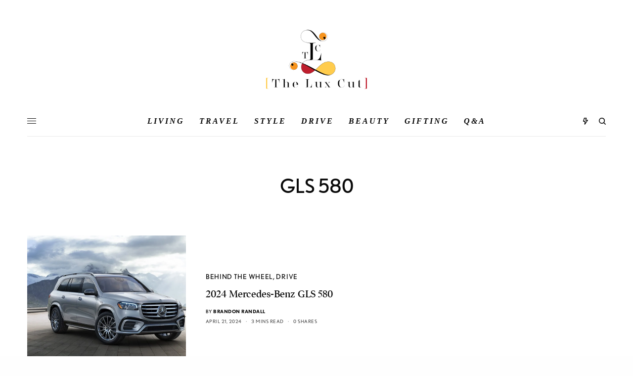

--- FILE ---
content_type: text/html; charset=UTF-8
request_url: https://theluxcut.com/tag/gls-580/
body_size: 17903
content:
<!doctype html>
<html lang="en-US">
<head>
	<meta charset="UTF-8" />
	<meta name="viewport" content="width=device-width, initial-scale=1, maximum-scale=1, viewport-fit=cover">
	<link rel="profile" href="http://gmpg.org/xfn/11">
	<link rel="pingback" href="https://theluxcut.com/xmlrpc.php">
	<meta name='robots' content='noindex, follow' />
	<style>img:is([sizes="auto" i], [sizes^="auto," i]) { contain-intrinsic-size: 3000px 1500px }</style>
	
	<!-- This site is optimized with the Yoast SEO Premium plugin v21.2 (Yoast SEO v26.8) - https://yoast.com/product/yoast-seo-premium-wordpress/ -->
	<title>GLS 580 Archives - The Lux Cut</title>
	<meta property="og:locale" content="en_US" />
	<meta property="og:type" content="article" />
	<meta property="og:title" content="GLS 580 Archives" />
	<meta property="og:url" content="https://theluxcut.com/tag/gls-580/" />
	<meta property="og:site_name" content="The Lux Cut" />
	<meta name="twitter:card" content="summary_large_image" />
	<meta name="twitter:site" content="@TheLuxCut" />
	<script type="application/ld+json" class="yoast-schema-graph">{"@context":"https://schema.org","@graph":[{"@type":"CollectionPage","@id":"https://theluxcut.com/tag/gls-580/","url":"https://theluxcut.com/tag/gls-580/","name":"GLS 580 Archives - The Lux Cut","isPartOf":{"@id":"https://theluxcut.com/#website"},"primaryImageOfPage":{"@id":"https://theluxcut.com/tag/gls-580/#primaryimage"},"image":{"@id":"https://theluxcut.com/tag/gls-580/#primaryimage"},"thumbnailUrl":"https://i0.wp.com/theluxcut.com/wp-content/uploads/2024/04/Screen-Shot-2024-04-17-at-1.42.33-PM.png?fit=1035%2C593&ssl=1","breadcrumb":{"@id":"https://theluxcut.com/tag/gls-580/#breadcrumb"},"inLanguage":"en-US"},{"@type":"ImageObject","inLanguage":"en-US","@id":"https://theluxcut.com/tag/gls-580/#primaryimage","url":"https://i0.wp.com/theluxcut.com/wp-content/uploads/2024/04/Screen-Shot-2024-04-17-at-1.42.33-PM.png?fit=1035%2C593&ssl=1","contentUrl":"https://i0.wp.com/theluxcut.com/wp-content/uploads/2024/04/Screen-Shot-2024-04-17-at-1.42.33-PM.png?fit=1035%2C593&ssl=1","width":1035,"height":593},{"@type":"BreadcrumbList","@id":"https://theluxcut.com/tag/gls-580/#breadcrumb","itemListElement":[{"@type":"ListItem","position":1,"name":"Home","item":"https://theluxcut.com/"},{"@type":"ListItem","position":2,"name":"GLS 580"}]},{"@type":"WebSite","@id":"https://theluxcut.com/#website","url":"https://theluxcut.com/","name":"The Lux Cut","description":"Objects and Experiences that Inspire","publisher":{"@id":"https://theluxcut.com/#organization"},"potentialAction":[{"@type":"SearchAction","target":{"@type":"EntryPoint","urlTemplate":"https://theluxcut.com/?s={search_term_string}"},"query-input":{"@type":"PropertyValueSpecification","valueRequired":true,"valueName":"search_term_string"}}],"inLanguage":"en-US"},{"@type":"Organization","@id":"https://theluxcut.com/#organization","name":"The Lux Cut","url":"https://theluxcut.com/","logo":{"@type":"ImageObject","inLanguage":"en-US","@id":"https://theluxcut.com/#/schema/logo/image/","url":"https://i0.wp.com/theluxcut.com/wp-content/uploads/2020/03/Attachment_1593025499.png?fit=1600%2C1000&ssl=1","contentUrl":"https://i0.wp.com/theluxcut.com/wp-content/uploads/2020/03/Attachment_1593025499.png?fit=1600%2C1000&ssl=1","width":1600,"height":1000,"caption":"The Lux Cut"},"image":{"@id":"https://theluxcut.com/#/schema/logo/image/"},"sameAs":["https://www.facebook.com/TheLuxCut","https://x.com/TheLuxCut","https://www.instagram.com/TheLuxCut/","https://www.pinterest.com/theluxcut/"]}]}</script>
	<!-- / Yoast SEO Premium plugin. -->


<link rel='dns-prefetch' href='//cdn.plyr.io' />
<link rel='dns-prefetch' href='//stats.wp.com' />
<link rel='dns-prefetch' href='//use.typekit.net' />
<link rel='dns-prefetch' href='//www.googletagmanager.com' />
<link rel='dns-prefetch' href='//pagead2.googlesyndication.com' />
<link rel='preconnect' href='//c0.wp.com' />
<link rel='preconnect' href='//i0.wp.com' />
<link rel="alternate" type="application/rss+xml" title="The Lux Cut &raquo; Feed" href="https://theluxcut.com/feed/" />
<link rel="alternate" type="application/rss+xml" title="The Lux Cut &raquo; Comments Feed" href="https://theluxcut.com/comments/feed/" />
<link rel="alternate" type="application/rss+xml" title="The Lux Cut &raquo; GLS 580 Tag Feed" href="https://theluxcut.com/tag/gls-580/feed/" />
<script type="text/javascript">
/* <![CDATA[ */
window._wpemojiSettings = {"baseUrl":"https:\/\/s.w.org\/images\/core\/emoji\/16.0.1\/72x72\/","ext":".png","svgUrl":"https:\/\/s.w.org\/images\/core\/emoji\/16.0.1\/svg\/","svgExt":".svg","source":{"concatemoji":"https:\/\/theluxcut.com\/wp-includes\/js\/wp-emoji-release.min.js?ver=6.8.3"}};
/*! This file is auto-generated */
!function(s,n){var o,i,e;function c(e){try{var t={supportTests:e,timestamp:(new Date).valueOf()};sessionStorage.setItem(o,JSON.stringify(t))}catch(e){}}function p(e,t,n){e.clearRect(0,0,e.canvas.width,e.canvas.height),e.fillText(t,0,0);var t=new Uint32Array(e.getImageData(0,0,e.canvas.width,e.canvas.height).data),a=(e.clearRect(0,0,e.canvas.width,e.canvas.height),e.fillText(n,0,0),new Uint32Array(e.getImageData(0,0,e.canvas.width,e.canvas.height).data));return t.every(function(e,t){return e===a[t]})}function u(e,t){e.clearRect(0,0,e.canvas.width,e.canvas.height),e.fillText(t,0,0);for(var n=e.getImageData(16,16,1,1),a=0;a<n.data.length;a++)if(0!==n.data[a])return!1;return!0}function f(e,t,n,a){switch(t){case"flag":return n(e,"\ud83c\udff3\ufe0f\u200d\u26a7\ufe0f","\ud83c\udff3\ufe0f\u200b\u26a7\ufe0f")?!1:!n(e,"\ud83c\udde8\ud83c\uddf6","\ud83c\udde8\u200b\ud83c\uddf6")&&!n(e,"\ud83c\udff4\udb40\udc67\udb40\udc62\udb40\udc65\udb40\udc6e\udb40\udc67\udb40\udc7f","\ud83c\udff4\u200b\udb40\udc67\u200b\udb40\udc62\u200b\udb40\udc65\u200b\udb40\udc6e\u200b\udb40\udc67\u200b\udb40\udc7f");case"emoji":return!a(e,"\ud83e\udedf")}return!1}function g(e,t,n,a){var r="undefined"!=typeof WorkerGlobalScope&&self instanceof WorkerGlobalScope?new OffscreenCanvas(300,150):s.createElement("canvas"),o=r.getContext("2d",{willReadFrequently:!0}),i=(o.textBaseline="top",o.font="600 32px Arial",{});return e.forEach(function(e){i[e]=t(o,e,n,a)}),i}function t(e){var t=s.createElement("script");t.src=e,t.defer=!0,s.head.appendChild(t)}"undefined"!=typeof Promise&&(o="wpEmojiSettingsSupports",i=["flag","emoji"],n.supports={everything:!0,everythingExceptFlag:!0},e=new Promise(function(e){s.addEventListener("DOMContentLoaded",e,{once:!0})}),new Promise(function(t){var n=function(){try{var e=JSON.parse(sessionStorage.getItem(o));if("object"==typeof e&&"number"==typeof e.timestamp&&(new Date).valueOf()<e.timestamp+604800&&"object"==typeof e.supportTests)return e.supportTests}catch(e){}return null}();if(!n){if("undefined"!=typeof Worker&&"undefined"!=typeof OffscreenCanvas&&"undefined"!=typeof URL&&URL.createObjectURL&&"undefined"!=typeof Blob)try{var e="postMessage("+g.toString()+"("+[JSON.stringify(i),f.toString(),p.toString(),u.toString()].join(",")+"));",a=new Blob([e],{type:"text/javascript"}),r=new Worker(URL.createObjectURL(a),{name:"wpTestEmojiSupports"});return void(r.onmessage=function(e){c(n=e.data),r.terminate(),t(n)})}catch(e){}c(n=g(i,f,p,u))}t(n)}).then(function(e){for(var t in e)n.supports[t]=e[t],n.supports.everything=n.supports.everything&&n.supports[t],"flag"!==t&&(n.supports.everythingExceptFlag=n.supports.everythingExceptFlag&&n.supports[t]);n.supports.everythingExceptFlag=n.supports.everythingExceptFlag&&!n.supports.flag,n.DOMReady=!1,n.readyCallback=function(){n.DOMReady=!0}}).then(function(){return e}).then(function(){var e;n.supports.everything||(n.readyCallback(),(e=n.source||{}).concatemoji?t(e.concatemoji):e.wpemoji&&e.twemoji&&(t(e.twemoji),t(e.wpemoji)))}))}((window,document),window._wpemojiSettings);
/* ]]> */
</script>
<style id='wp-emoji-styles-inline-css' type='text/css'>

	img.wp-smiley, img.emoji {
		display: inline !important;
		border: none !important;
		box-shadow: none !important;
		height: 1em !important;
		width: 1em !important;
		margin: 0 0.07em !important;
		vertical-align: -0.1em !important;
		background: none !important;
		padding: 0 !important;
	}
</style>
<link rel='stylesheet' id='wp-block-library-css' href='https://c0.wp.com/c/6.8.3/wp-includes/css/dist/block-library/style.min.css' type='text/css' media='all' />
<style id='classic-theme-styles-inline-css' type='text/css'>
/*! This file is auto-generated */
.wp-block-button__link{color:#fff;background-color:#32373c;border-radius:9999px;box-shadow:none;text-decoration:none;padding:calc(.667em + 2px) calc(1.333em + 2px);font-size:1.125em}.wp-block-file__button{background:#32373c;color:#fff;text-decoration:none}
</style>
<link rel='stylesheet' id='mediaelement-css' href='https://c0.wp.com/c/6.8.3/wp-includes/js/mediaelement/mediaelementplayer-legacy.min.css' type='text/css' media='all' />
<link rel='stylesheet' id='wp-mediaelement-css' href='https://c0.wp.com/c/6.8.3/wp-includes/js/mediaelement/wp-mediaelement.min.css' type='text/css' media='all' />
<style id='jetpack-sharing-buttons-style-inline-css' type='text/css'>
.jetpack-sharing-buttons__services-list{display:flex;flex-direction:row;flex-wrap:wrap;gap:0;list-style-type:none;margin:5px;padding:0}.jetpack-sharing-buttons__services-list.has-small-icon-size{font-size:12px}.jetpack-sharing-buttons__services-list.has-normal-icon-size{font-size:16px}.jetpack-sharing-buttons__services-list.has-large-icon-size{font-size:24px}.jetpack-sharing-buttons__services-list.has-huge-icon-size{font-size:36px}@media print{.jetpack-sharing-buttons__services-list{display:none!important}}.editor-styles-wrapper .wp-block-jetpack-sharing-buttons{gap:0;padding-inline-start:0}ul.jetpack-sharing-buttons__services-list.has-background{padding:1.25em 2.375em}
</style>
<style id='global-styles-inline-css' type='text/css'>
:root{--wp--preset--aspect-ratio--square: 1;--wp--preset--aspect-ratio--4-3: 4/3;--wp--preset--aspect-ratio--3-4: 3/4;--wp--preset--aspect-ratio--3-2: 3/2;--wp--preset--aspect-ratio--2-3: 2/3;--wp--preset--aspect-ratio--16-9: 16/9;--wp--preset--aspect-ratio--9-16: 9/16;--wp--preset--color--black: #000000;--wp--preset--color--cyan-bluish-gray: #abb8c3;--wp--preset--color--white: #ffffff;--wp--preset--color--pale-pink: #f78da7;--wp--preset--color--vivid-red: #cf2e2e;--wp--preset--color--luminous-vivid-orange: #ff6900;--wp--preset--color--luminous-vivid-amber: #fcb900;--wp--preset--color--light-green-cyan: #7bdcb5;--wp--preset--color--vivid-green-cyan: #00d084;--wp--preset--color--pale-cyan-blue: #8ed1fc;--wp--preset--color--vivid-cyan-blue: #0693e3;--wp--preset--color--vivid-purple: #9b51e0;--wp--preset--color--thb-accent: #f75454;--wp--preset--gradient--vivid-cyan-blue-to-vivid-purple: linear-gradient(135deg,rgba(6,147,227,1) 0%,rgb(155,81,224) 100%);--wp--preset--gradient--light-green-cyan-to-vivid-green-cyan: linear-gradient(135deg,rgb(122,220,180) 0%,rgb(0,208,130) 100%);--wp--preset--gradient--luminous-vivid-amber-to-luminous-vivid-orange: linear-gradient(135deg,rgba(252,185,0,1) 0%,rgba(255,105,0,1) 100%);--wp--preset--gradient--luminous-vivid-orange-to-vivid-red: linear-gradient(135deg,rgba(255,105,0,1) 0%,rgb(207,46,46) 100%);--wp--preset--gradient--very-light-gray-to-cyan-bluish-gray: linear-gradient(135deg,rgb(238,238,238) 0%,rgb(169,184,195) 100%);--wp--preset--gradient--cool-to-warm-spectrum: linear-gradient(135deg,rgb(74,234,220) 0%,rgb(151,120,209) 20%,rgb(207,42,186) 40%,rgb(238,44,130) 60%,rgb(251,105,98) 80%,rgb(254,248,76) 100%);--wp--preset--gradient--blush-light-purple: linear-gradient(135deg,rgb(255,206,236) 0%,rgb(152,150,240) 100%);--wp--preset--gradient--blush-bordeaux: linear-gradient(135deg,rgb(254,205,165) 0%,rgb(254,45,45) 50%,rgb(107,0,62) 100%);--wp--preset--gradient--luminous-dusk: linear-gradient(135deg,rgb(255,203,112) 0%,rgb(199,81,192) 50%,rgb(65,88,208) 100%);--wp--preset--gradient--pale-ocean: linear-gradient(135deg,rgb(255,245,203) 0%,rgb(182,227,212) 50%,rgb(51,167,181) 100%);--wp--preset--gradient--electric-grass: linear-gradient(135deg,rgb(202,248,128) 0%,rgb(113,206,126) 100%);--wp--preset--gradient--midnight: linear-gradient(135deg,rgb(2,3,129) 0%,rgb(40,116,252) 100%);--wp--preset--font-size--small: 13px;--wp--preset--font-size--medium: 20px;--wp--preset--font-size--large: 36px;--wp--preset--font-size--x-large: 42px;--wp--preset--spacing--20: 0.44rem;--wp--preset--spacing--30: 0.67rem;--wp--preset--spacing--40: 1rem;--wp--preset--spacing--50: 1.5rem;--wp--preset--spacing--60: 2.25rem;--wp--preset--spacing--70: 3.38rem;--wp--preset--spacing--80: 5.06rem;--wp--preset--shadow--natural: 6px 6px 9px rgba(0, 0, 0, 0.2);--wp--preset--shadow--deep: 12px 12px 50px rgba(0, 0, 0, 0.4);--wp--preset--shadow--sharp: 6px 6px 0px rgba(0, 0, 0, 0.2);--wp--preset--shadow--outlined: 6px 6px 0px -3px rgba(255, 255, 255, 1), 6px 6px rgba(0, 0, 0, 1);--wp--preset--shadow--crisp: 6px 6px 0px rgba(0, 0, 0, 1);}:where(.is-layout-flex){gap: 0.5em;}:where(.is-layout-grid){gap: 0.5em;}body .is-layout-flex{display: flex;}.is-layout-flex{flex-wrap: wrap;align-items: center;}.is-layout-flex > :is(*, div){margin: 0;}body .is-layout-grid{display: grid;}.is-layout-grid > :is(*, div){margin: 0;}:where(.wp-block-columns.is-layout-flex){gap: 2em;}:where(.wp-block-columns.is-layout-grid){gap: 2em;}:where(.wp-block-post-template.is-layout-flex){gap: 1.25em;}:where(.wp-block-post-template.is-layout-grid){gap: 1.25em;}.has-black-color{color: var(--wp--preset--color--black) !important;}.has-cyan-bluish-gray-color{color: var(--wp--preset--color--cyan-bluish-gray) !important;}.has-white-color{color: var(--wp--preset--color--white) !important;}.has-pale-pink-color{color: var(--wp--preset--color--pale-pink) !important;}.has-vivid-red-color{color: var(--wp--preset--color--vivid-red) !important;}.has-luminous-vivid-orange-color{color: var(--wp--preset--color--luminous-vivid-orange) !important;}.has-luminous-vivid-amber-color{color: var(--wp--preset--color--luminous-vivid-amber) !important;}.has-light-green-cyan-color{color: var(--wp--preset--color--light-green-cyan) !important;}.has-vivid-green-cyan-color{color: var(--wp--preset--color--vivid-green-cyan) !important;}.has-pale-cyan-blue-color{color: var(--wp--preset--color--pale-cyan-blue) !important;}.has-vivid-cyan-blue-color{color: var(--wp--preset--color--vivid-cyan-blue) !important;}.has-vivid-purple-color{color: var(--wp--preset--color--vivid-purple) !important;}.has-black-background-color{background-color: var(--wp--preset--color--black) !important;}.has-cyan-bluish-gray-background-color{background-color: var(--wp--preset--color--cyan-bluish-gray) !important;}.has-white-background-color{background-color: var(--wp--preset--color--white) !important;}.has-pale-pink-background-color{background-color: var(--wp--preset--color--pale-pink) !important;}.has-vivid-red-background-color{background-color: var(--wp--preset--color--vivid-red) !important;}.has-luminous-vivid-orange-background-color{background-color: var(--wp--preset--color--luminous-vivid-orange) !important;}.has-luminous-vivid-amber-background-color{background-color: var(--wp--preset--color--luminous-vivid-amber) !important;}.has-light-green-cyan-background-color{background-color: var(--wp--preset--color--light-green-cyan) !important;}.has-vivid-green-cyan-background-color{background-color: var(--wp--preset--color--vivid-green-cyan) !important;}.has-pale-cyan-blue-background-color{background-color: var(--wp--preset--color--pale-cyan-blue) !important;}.has-vivid-cyan-blue-background-color{background-color: var(--wp--preset--color--vivid-cyan-blue) !important;}.has-vivid-purple-background-color{background-color: var(--wp--preset--color--vivid-purple) !important;}.has-black-border-color{border-color: var(--wp--preset--color--black) !important;}.has-cyan-bluish-gray-border-color{border-color: var(--wp--preset--color--cyan-bluish-gray) !important;}.has-white-border-color{border-color: var(--wp--preset--color--white) !important;}.has-pale-pink-border-color{border-color: var(--wp--preset--color--pale-pink) !important;}.has-vivid-red-border-color{border-color: var(--wp--preset--color--vivid-red) !important;}.has-luminous-vivid-orange-border-color{border-color: var(--wp--preset--color--luminous-vivid-orange) !important;}.has-luminous-vivid-amber-border-color{border-color: var(--wp--preset--color--luminous-vivid-amber) !important;}.has-light-green-cyan-border-color{border-color: var(--wp--preset--color--light-green-cyan) !important;}.has-vivid-green-cyan-border-color{border-color: var(--wp--preset--color--vivid-green-cyan) !important;}.has-pale-cyan-blue-border-color{border-color: var(--wp--preset--color--pale-cyan-blue) !important;}.has-vivid-cyan-blue-border-color{border-color: var(--wp--preset--color--vivid-cyan-blue) !important;}.has-vivid-purple-border-color{border-color: var(--wp--preset--color--vivid-purple) !important;}.has-vivid-cyan-blue-to-vivid-purple-gradient-background{background: var(--wp--preset--gradient--vivid-cyan-blue-to-vivid-purple) !important;}.has-light-green-cyan-to-vivid-green-cyan-gradient-background{background: var(--wp--preset--gradient--light-green-cyan-to-vivid-green-cyan) !important;}.has-luminous-vivid-amber-to-luminous-vivid-orange-gradient-background{background: var(--wp--preset--gradient--luminous-vivid-amber-to-luminous-vivid-orange) !important;}.has-luminous-vivid-orange-to-vivid-red-gradient-background{background: var(--wp--preset--gradient--luminous-vivid-orange-to-vivid-red) !important;}.has-very-light-gray-to-cyan-bluish-gray-gradient-background{background: var(--wp--preset--gradient--very-light-gray-to-cyan-bluish-gray) !important;}.has-cool-to-warm-spectrum-gradient-background{background: var(--wp--preset--gradient--cool-to-warm-spectrum) !important;}.has-blush-light-purple-gradient-background{background: var(--wp--preset--gradient--blush-light-purple) !important;}.has-blush-bordeaux-gradient-background{background: var(--wp--preset--gradient--blush-bordeaux) !important;}.has-luminous-dusk-gradient-background{background: var(--wp--preset--gradient--luminous-dusk) !important;}.has-pale-ocean-gradient-background{background: var(--wp--preset--gradient--pale-ocean) !important;}.has-electric-grass-gradient-background{background: var(--wp--preset--gradient--electric-grass) !important;}.has-midnight-gradient-background{background: var(--wp--preset--gradient--midnight) !important;}.has-small-font-size{font-size: var(--wp--preset--font-size--small) !important;}.has-medium-font-size{font-size: var(--wp--preset--font-size--medium) !important;}.has-large-font-size{font-size: var(--wp--preset--font-size--large) !important;}.has-x-large-font-size{font-size: var(--wp--preset--font-size--x-large) !important;}
:where(.wp-block-post-template.is-layout-flex){gap: 1.25em;}:where(.wp-block-post-template.is-layout-grid){gap: 1.25em;}
:where(.wp-block-columns.is-layout-flex){gap: 2em;}:where(.wp-block-columns.is-layout-grid){gap: 2em;}
:root :where(.wp-block-pullquote){font-size: 1.5em;line-height: 1.6;}
</style>
<link rel='stylesheet' id='child-theme-generator-css' href='https://theluxcut.com/wp-content/plugins/child-theme-generator/public/css/child-theme-generator-public.css?ver=1.0.0' type='text/css' media='all' />
<link rel='stylesheet' id='wp-components-css' href='https://c0.wp.com/c/6.8.3/wp-includes/css/dist/components/style.min.css' type='text/css' media='all' />
<link rel='stylesheet' id='godaddy-styles-css' href='https://theluxcut.com/wp-content/mu-plugins/vendor/wpex/godaddy-launch/includes/Dependencies/GoDaddy/Styles/build/latest.css?ver=2.0.2' type='text/css' media='all' />
<link rel='stylesheet' id='thb-app-css' href='https://theluxcut.com/wp-content/themes/theissue/assets/css/app.css?ver=1.6.9' type='text/css' media='all' />
<style id='thb-app-inline-css' type='text/css'>
body,h1, .h1, h2, .h2, h3, .h3, h4, .h4, h5, .h5, h6, .h6,.thb-lightbox-button .thb-lightbox-text,.post .post-category,.post.thumbnail-seealso .thb-seealso-text,.thb-entry-footer,.smart-list .smart-list-title .smart-list-count,.smart-list .thb-smart-list-content .smart-list-count,.thb-carousel.bottom-arrows .slick-bottom-arrows,.thb-hotspot-container,.thb-pin-it-container .thb-pin-it,label,input[type="text"],input[type="password"],input[type="date"],input[type="datetime"],input[type="email"],input[type="number"],input[type="search"],input[type="tel"],input[type="time"],input[type="url"],textarea,.testimonial-author,.thb-article-sponsors,input[type="submit"],submit,.button,.btn,.btn-block,.btn-text,.post .post-gallery .thb-post-icon,.post .thb-post-bottom,.woocommerce-MyAccount-navigation,.featured_image_credit,.widget .thb-widget-title,.thb-readmore .thb-readmore-title,.widget.thb_widget_instagram .thb-instagram-header,.widget.thb_widget_instagram .thb-instagram-footer,.thb-instagram-row figure .instagram-link,.widget.thb_widget_top_reviews .post .widget-review-title-holder .thb-widget-score,.thb-instagram-row figure,.widget.thb_widget_top_categories .thb-widget-category-link .thb-widget-category-name,.widget.thb_widget_twitter .thb-twitter-user,.widget.thb_widget_twitter .thb-tweet .thb-tweet-time,.widget.thb_widget_twitter .thb-tweet .thb-tweet-actions,.thb-social-links-container,.login-page-form,.woocommerce .woocommerce-form-login .lost_password,.woocommerce-message, .woocommerce-error, .woocommerce-notice, .woocommerce-info,.woocommerce-success,.select2,.woocommerce-MyAccount-content legend,.shop_table,.thb-lightbox-button .thb-lightbox-thumbs,.post.thumbnail-style6 .post-gallery .now-playing,.widget.thb_widget_top_reviews .post .widget-review-title-holder .thb-widget-score strong,.post.thumbnail-style8 .thumb_large_count,.post.thumbnail-style4 .thumb_count,.post .thb-read-more {font-family:nobel, 'BlinkMacSystemFont', -apple-system, 'Roboto', 'Lucida Sans';}.post-title h1,.post-title h2,.post-title h3,.post-title h4,.post-title h5,.post-title h6 {font-family:poynter-oldstyle-display, 'BlinkMacSystemFont', -apple-system, 'Roboto', 'Lucida Sans';}.post-content,.post-excerpt,.thb-article-subscribe p,.thb-article-author p,.commentlist .comment p, .commentlist .review p,.thb-executive-summary,.thb-newsletter-form p,.search-title p,.thb-product-detail .product-information .woocommerce-product-details__short-description,.widget:not(.woocommerce) p,.thb-author-info .thb-author-page-description p,.wpb_text_column,.no-vc,.woocommerce-tabs .wc-tab,.woocommerce-tabs .wc-tab p:not(.stars),.thb-pricing-table .pricing-container .pricing-description,.content404 p,.subfooter p {font-family:psfournier-std, 'BlinkMacSystemFont', -apple-system, 'Roboto', 'Lucida Sans';}.thb-full-menu {}.thb-mobile-menu,.thb-secondary-menu {}.thb-dropcap-on .post-detail .post-content>p:first-of-type:first-letter,.thb-dropcap-on .post-detail .post-content>.row:first-of-type .columns:first-of-type .wpb_text_column:first-of-type .wpb_wrapper>p:first-of-type:first-letter {}.widget.style1 .thb-widget-title,.widget.style2 .thb-widget-title,.widget.style3 .thb-widget-title {}em {}label {}input[type="submit"],submit,.button,.btn,.btn-block,.btn-text {}.article-container .post-content,.article-container .post-content p:not(.wp-block-cover-text) {}.post .post-category {font-size:14px;}.post-detail .thb-executive-summary li {}.post .post-excerpt {}.thb-full-menu>li>a:not(.logolink) {}.thb-full-menu li .sub-menu li a {}.thb-mobile-menu>li>a {}.thb-mobile-menu .sub-menu a {}.thb-secondary-menu a {}#mobile-menu .menu-footer {}#mobile-menu .thb-social-links-container .thb-social-link-wrap .thb-social-link .thb-social-icon-container {}.widget .thb-widget-title,.widget.style2 .thb-widget-title,.widget.style3 .thb-widget-title{}.footer .widget .thb-widget-title,.footer .widget.style2 .thb-widget-title,.footer .widget.style3 .thb-widget-title {}.footer .widget,.footer .widget p {}.subfooter .thb-full-menu>li>a:not(.logolink) {}.subfooter p {}.subfooter .thb-social-links-container.thb-social-horizontal .thb-social-link-wrap .thb-social-icon-container,.subfooter.style6 .thb-social-links-container.thb-social-horizontal .thb-social-link-wrap .thb-social-icon-container {}#scroll_to_top {}.search-title p {}@media screen and (min-width:1024px) {h1,.h1 {}}h1,.h1 {}@media screen and (min-width:1024px) {h2 {}}h2 {}@media screen and (min-width:1024px) {h3 {}}h3 {}@media screen and (min-width:1024px) {h4 {}}h4 {}@media screen and (min-width:1024px) {h5 {}}h5 {}h6 {}.logo-holder .logolink .logoimg {max-height:170px;}.logo-holder .logolink .logoimg[src$=".svg"] {max-height:100%;height:170px;}@media screen and (max-width:1023px) {.header.header-mobile .logo-holder .logolink .logoimg {max-height:200px;}.header.header-mobile .logo-holder .logolink .logoimg[src$=".svg"] {max-height:100%;height:200px;}}.header.fixed:not(.header-mobile) .logo-holder .logolink .logoimg {max-height:94px;}.header.fixed:not(.header-mobile) .logo-holder .logolink .logoimg {max-height:100%;height:94px;}#mobile-menu .logolink .logoimg {max-height:48px;}#mobile-menu .logolink .logoimg {max-height:100%;height:48px;}.header:not(.fixed):not(.header-mobile):not(.style1) {padding-top:25px;}.header.style1 .header-logo-row {padding-top:25px;}.header:not(.header-mobile):not(.fixed) .logo-holder {padding-top:10px;padding-bottom:10px;}a:hover,h1 small, h2 small, h3 small, h4 small, h5 small, h6 small,h1 small a, h2 small a, h3 small a, h4 small a, h5 small a, h6 small a,.secondary-area .thb-follow-holder .sub-menu .subscribe_part .thb-newsletter-form h4,.secondary-area .thb-follow-holder .sub-menu .subscribe_part .thb-newsletter-form .newsletter-form .btn:hover,.thb-full-menu.thb-standard > li.current-menu-item:not(.has-hash) > a,.thb-full-menu > li > a:not(.logolink)[data-filter].active,.thb-dropdown-color-dark .thb-full-menu .sub-menu li a:hover,#mobile-menu.dark .thb-mobile-menu > li > a:hover,#mobile-menu.dark .sub-menu a:hover,#mobile-menu.dark .thb-secondary-menu a:hover,.thb-secondary-menu a:hover,.post .thb-read-more:hover,.post:not(.white-post-content) .thb-post-bottom.sponsored-bottom ul li,.post:not(.white-post-content) .thb-post-bottom .post-share:hover,.thb-dropcap-on .post-detail .post-content>p:first-of-type:first-letter,.thb-dropcap-on .post-detail .post-content>.row:first-of-type .columns:first-of-type .wpb_text_column:first-of-type .wpb_wrapper>p:first-of-type:first-letter,.post-detail .thb-executive-summary li:before,.thb-readmore p a,input[type="submit"].white:hover,.button.white:hover,.btn.white:hover,input[type="submit"].style2.accent,.button.style2.accent,.btn.style2.accent,.search-title h1 strong,.thb-author-page-meta a:hover,.widget.thb_widget_top_reviews .post .widget-review-title-holder .thb-widget-score strong,.thb-autotype .thb-autotype-entry,.thb_location_container.row .thb_location h5,.thb-page-menu li:hover a, .thb-page-menu li.current_page_item a,.thb-tabs.style3 .vc_tta-panel-heading h4 a:hover,.thb-tabs.style3 .vc_tta-panel-heading h4 a.active,.thb-tabs.style4 .vc_tta-panel-heading h4 a:hover,.thb-tabs.style4 .vc_tta-panel-heading h4 a.active,.thb-iconbox.top.type5 .iconbox-content .thb-read-more,.thb-testimonials.style7 .testimonial-author cite,.thb-testimonials.style7 .testimonial-author span,.thb-article-reactions .row .columns .thb-reaction.active .thb-reaction-count,.thb-article-sponsors .sponsored-by,.thb-cookie-bar .thb-cookie-text a,.thb-pricing-table.style2 .pricing-container .thb_pricing_head .thb-price,.thb-hotspot-container .product-hotspots .product-title .hotspots-buynow,.plyr--full-ui input[type=range],.woocommerce-checkout-payment .wc_payment_methods .wc_payment_method.payment_method_paypal .about_paypal,.has-thb-accent-color,.wp-block-button .wp-block-button__link.has-thb-accent-color {color:#f75454;}.columns.thb-light-column .thb-newsletter-form .btn:hover,.secondary-area .thb-trending-holder .thb-full-menu li.menu-item-has-children .sub-menu .thb-trending .thb-trending-tabs a.active,.thb-full-menu.thb-line-marker > li > a:before,#mobile-menu.dark .widget.thb_widget_subscribe .btn:hover,.post .thb-read-more:after,.post.style4 .post-gallery:after,.post.style5 .post-inner-content,.post.style13 .post-gallery:after,.smart-list .smart-list-title .smart-list-count,.smart-list.smart-list-v3 .thb-smart-list-nav .arrow:not(.disabled):hover,.thb-custom-checkbox input[type="checkbox"]:checked + label:before,input[type="submit"]:not(.white):not(.grey):not(.style2):not(.white):not(.add_to_cart_button):not(.accent):hover,.button:not(.white):not(.grey):not(.style2):not(.white):not(.add_to_cart_button):not(.accent):hover,.btn:not(.white):not(.grey):not(.style2):not(.white):not(.add_to_cart_button):not(.accent):hover,input[type="submit"].grey:hover,.button.grey:hover,.btn.grey:hover,input[type="submit"].accent, input[type="submit"].checkout,.button.accent,.button.checkout,.btn.accent,.btn.checkout,input[type="submit"].style2.accent:hover,.button.style2.accent:hover,.btn.style2.accent:hover,.btn-text.style3 .circle-btn,.widget.thb_widget_top_categories .thb-widget-category-link:hover .thb-widget-category-name,.thb-progressbar .thb-progress span,.thb-page-menu.style1 li:hover a, .thb-page-menu.style1 li.current_page_item a,.thb-client-row.thb-opacity.with-accent .thb-client:hover,.thb-client-row .style4 .accent-color,.thb-tabs.style1 .vc_tta-panel-heading h4 a:before,.thb-testimonials.style7 .thb-carousel .slick-dots .select,.thb-categorylinks.style2 a:after,.thb-category-card:hover,.thb-hotspot-container .thb-hotspot.pin-accent,.pagination ul .page-numbers.current, .pagination ul .page-numbers:not(.dots):hover,.pagination .nav-links .page-numbers.current,.pagination .nav-links .page-numbers:not(.dots):hover,.woocommerce-pagination ul .page-numbers.current,.woocommerce-pagination ul .page-numbers:not(.dots):hover,.woocommerce-pagination .nav-links .page-numbers.current,.woocommerce-pagination .nav-links .page-numbers:not(.dots):hover,.plyr__control--overlaid,.plyr--video .plyr__control.plyr__tab-focus, .plyr--video .plyr__control:hover, .plyr--video .plyr__control[aria-expanded=true],.badge.onsale,.demo_store,.products .product .product_after_title .button:hover:after,.woocommerce-MyAccount-navigation ul li:hover a, .woocommerce-MyAccount-navigation ul li.is-active a,.has-thb-accent-background-color,.wp-block-button .wp-block-button__link.has-thb-accent-background-color {background-color:#f75454;}.thb-dark-mode-on .btn.grey:hover,.thb-dark-mode-on .thb-pricing-table.style2 .pricing-container .btn:hover,.thb-dark-mode-on .woocommerce-checkout-payment .wc_payment_methods+.place-order .button:hover {background-color:#f75454;}input[type="submit"].accent:hover, input[type="submit"].checkout:hover,.button.accent:hover,.button.checkout:hover,.btn.accent:hover,.btn.checkout:hover {background-color:#de4c4c;}.post-detail .post-split-title-container,.thb-article-reactions .row .columns .thb-reaction.active .thb-reaction-image,.secondary-area .thb-follow-holder .sub-menu .subscribe_part {background-color:rgba(247,84,84, 0.05) !important;}.post.style6.style6-bg .post-inner-content {background-color:rgba(247,84,84, 0.15);}.thb-lightbox-button:hover {background-color:rgba(247,84,84, 0.05);}.thb-tabs.style3 .vc_tta-panel-heading h4 a:before {background-color:rgba(247,84,84, 0.4);}.secondary-area .thb-trending-holder .thb-full-menu li.menu-item-has-children .sub-menu .thb-trending .thb-trending-tabs a.active,.post .post-title a:hover > span,.post.sticky .post-title a>span,.thb-lightbox-button:hover,.thb-custom-checkbox label:before,input[type="submit"].style2.accent,.button.style2.accent,.btn.style2.accent,.thb-page-menu.style1 li:hover a, .thb-page-menu.style1 li.current_page_item a,.thb-client-row.has-border.thb-opacity.with-accent .thb-client:hover,.thb-iconbox.top.type5,.thb-article-reactions .row .columns .thb-reaction:hover .thb-reaction-image,.thb-article-reactions .row .columns .thb-reaction.active .thb-reaction-image,.pagination ul .page-numbers.current, .pagination ul .page-numbers:not(.dots):hover,.pagination .nav-links .page-numbers.current,.pagination .nav-links .page-numbers:not(.dots):hover,.woocommerce-pagination ul .page-numbers.current,.woocommerce-pagination ul .page-numbers:not(.dots):hover,.woocommerce-pagination .nav-links .page-numbers.current,.woocommerce-pagination .nav-links .page-numbers:not(.dots):hover,.woocommerce-MyAccount-navigation ul li:hover a, .woocommerce-MyAccount-navigation ul li.is-active a {border-color:#f75454;}.thb-page-menu.style1 li:hover + li a, .thb-page-menu.style1 li.current_page_item + li a,.woocommerce-MyAccount-navigation ul li:hover + li a, .woocommerce-MyAccount-navigation ul li.is-active + li a {border-top-color:#f75454;}.text-underline-style:after, .post-detail .post-content > p > a:after, .post-detail .post-content>ul:not([class])>li>a:after, .post-detail .post-content>ol:not([class])>li>a:after, .wpb_text_column p > a:after, .smart-list .thb-smart-list-content p > a:after, .post-gallery-content .thb-content-row .columns.image-text p>a:after {border-bottom-color:#f75454;}.secondary-area .thb-trending-holder .thb-full-menu li.menu-item-has-children .sub-menu .thb-trending .thb-trending-tabs a.active + a {border-left-color:#f75454;}.header.fixed .thb-reading-indicator .thb-indicator .indicator-hover,.header.fixed .thb-reading-indicator .thb-indicator .indicator-arrow,.commentlist .comment .reply a:hover svg path,.commentlist .review .reply a:hover svg path,.btn-text.style4 .arrow svg:first-child,.thb-iconbox.top.type5 .iconbox-content .thb-read-more svg,.thb-iconbox.top.type5 .iconbox-content .thb-read-more svg .bar,.thb-article-review.style2 .thb-article-figure .thb-average .thb-hexagon path {fill:#f75454;}@media screen and (-ms-high-contrast:active), (-ms-high-contrast:none) {.header.fixed .thb-reading-indicator:hover .thb-indicator .indicator-hover {fill:#f75454;}}.header.fixed .thb-reading-indicator .thb-indicator .indicator-fill {stroke:#f75454;}.thb-tabs.style2 .vc_tta-panel-heading h4 a.active {-moz-box-shadow:inset 0 -3px 0 #f75454, 0 1px 0 #f75454;-webkit-box-shadow:inset 0 -3px 0 #f75454, 0 1px 0 #f75454;box-shadow:inset 0 -3px 0 #f75454, 0 1px 0 #f75454;}.page-id-3301 #wrapper div[role="main"],.postid-3301 #wrapper div[role="main"] {}.subfooter {background-color:#fff6f6 !important;}.subfooter .footer-logo-holder .logoimg {max-height:200px;}
</style>
<link rel='stylesheet' id='thb-style-css' href='https://theluxcut.com/wp-content/themes/theissue/style.css?ver=1.6.9' type='text/css' media='all' />
<link rel='stylesheet' id='thb-typekit-css' href='https://use.typekit.net/bcg7uhm.css?ver=1.6.9' type='text/css' media='' />
<script type="text/javascript" src="https://c0.wp.com/c/6.8.3/wp-includes/js/jquery/jquery.min.js" id="jquery-core-js"></script>
<script type="text/javascript" src="https://c0.wp.com/c/6.8.3/wp-includes/js/jquery/jquery-migrate.min.js" id="jquery-migrate-js"></script>
<script type="text/javascript" src="https://theluxcut.com/wp-content/plugins/child-theme-generator/public/js/child-theme-generator-public.js?ver=1.0.0" id="child-theme-generator-js"></script>
<link rel="https://api.w.org/" href="https://theluxcut.com/wp-json/" /><link rel="alternate" title="JSON" type="application/json" href="https://theluxcut.com/wp-json/wp/v2/tags/3301" /><link rel="EditURI" type="application/rsd+xml" title="RSD" href="https://theluxcut.com/xmlrpc.php?rsd" />
<meta name="generator" content="WordPress 6.8.3" />
<!-- start Simple Custom CSS and JS -->
<script data-ad-client="ca-pub-1189376529411415" async src="https://pagead2.googlesyndication.com/pagead/js/adsbygoogle.js"></script><!-- end Simple Custom CSS and JS -->
<!-- start Simple Custom CSS and JS -->
<!-- Global site tag (gtag.js) - Google Analytics -->
<script async src="https://www.googletagmanager.com/gtag/js?id=UA-172946984-1"></script>
<script>
window.dataLayer = window.dataLayer || [];
function gtag(){dataLayer.push(arguments);}
gtag('js', new Date());

gtag('config', 'UA-172946984-1');
</script><!-- end Simple Custom CSS and JS -->
<meta name="generator" content="Site Kit by Google 1.170.0" /><!-- Markup (JSON-LD) structured in schema.org ver.4.8.1 START -->
<script type="application/ld+json">
{
    "@context": "https://schema.org",
    "@type": "BreadcrumbList",
    "itemListElement": [
        {
            "@type": "ListItem",
            "position": 1,
            "item": {
                "@id": "https://theluxcut.com",
                "name": "Home"
            }
        },
        {
            "@type": "ListItem",
            "position": 2,
            "item": {
                "@id": "https://theluxcut.com/tag/gls-580/",
                "name": "GLS 580"
            }
        }
    ]
}
</script>
<script type="application/ld+json">
{
    "@context": "https://schema.org",
    "@type": "SiteNavigationElement",
    "name": [
        "Living",
        "Travel",
        "Style",
        "Drive",
        "Beauty",
        "Gifting",
        "Q&amp;A"
    ],
    "url": [
        "https://theluxcut.com/category/living/",
        "https://theluxcut.com/category/travel/",
        "https://theluxcut.com/category/style/",
        "https://theluxcut.com/category/drive/",
        "https://theluxcut.com/category/beauty/",
        "https://theluxcut.com/category/gifting/",
        "https://theluxcut.com/category/interviews/"
    ]
}
</script>
<!-- Markup (JSON-LD) structured in schema.org END -->
	<style>img#wpstats{display:none}</style>
		
<!-- Google AdSense meta tags added by Site Kit -->
<meta name="google-adsense-platform-account" content="ca-host-pub-2644536267352236">
<meta name="google-adsense-platform-domain" content="sitekit.withgoogle.com">
<!-- End Google AdSense meta tags added by Site Kit -->
<style type="text/css">
body.custom-background #wrapper div[role="main"] { background-color: #ffffff; }
</style>
	
<!-- Google AdSense snippet added by Site Kit -->
<script type="text/javascript" async="async" src="https://pagead2.googlesyndication.com/pagead/js/adsbygoogle.js?client=ca-pub-1189376529411415&amp;host=ca-host-pub-2644536267352236" crossorigin="anonymous"></script>

<!-- End Google AdSense snippet added by Site Kit -->
<script async src="https://pagead2.googlesyndication.com/pagead/js/adsbygoogle.js?client=ca-pub-5773621414791808" crossorigin="anonymous"></script><link rel="icon" href="https://i0.wp.com/theluxcut.com/wp-content/uploads/2020/03/cropped-tlc1.png?fit=32%2C32&#038;ssl=1" sizes="32x32" />
<link rel="icon" href="https://i0.wp.com/theluxcut.com/wp-content/uploads/2020/03/cropped-tlc1.png?fit=192%2C192&#038;ssl=1" sizes="192x192" />
<link rel="apple-touch-icon" href="https://i0.wp.com/theluxcut.com/wp-content/uploads/2020/03/cropped-tlc1.png?resize=180%2C180&#038;ssl=1" />
<meta name="msapplication-TileImage" content="https://i0.wp.com/theluxcut.com/wp-content/uploads/2020/03/cropped-tlc1.png?fit=270%2C270&#038;ssl=1" />
		<style type="text/css" id="wp-custom-css">
			@media(max-width:768px){
	.thb_title.style6 .thb_title_inner {
    padding: 0px !important;
}
.small-12 .thb_title.style6 h2 {
    font-size: 46px !important;
}
	.thb_title.style6 {
		padding-left:26px !important;
	}
}


.thb_title.style6 h2 {
    font-family: dito !important;
    font-size: 70px !important;
	line-height:1.5 !important;
}
.thb_title.style6 {
    overflow: hidden;
    text-align: left !important;
    padding-left: 132px;
	font-family: dito !important;
}
@font-face {
  font-family: dito;
  src: url(https://theluxcut.com/Didot-HTF-B24-Bold-Ital.ttf);
}


#gifitingex aside.thb-post-bottom {
    display: none;
}
#gifitingex aside.post-category {
    display: none;
}
#driveex aside.post-category {
    display: none;
} 
#driveex .post-excerpt {
    display: none;
}
#driveex aside.thb-post-bottom {
    display: none;
}

#travelex aside.post-category {
    display: none;
} 
#travelex .post-excerpt {
    display: none;
}
#travelex aside.thb-post-bottom {
    display: none;
}
#featuredex aside.post-category {
    display: none;
}
#featuredex aside.thb-post-bottom {
    display: none;
}
 #livingex aside.post-category {
    display: none;
}
#livingex aside.thb-post-bottom {
    display: none;
}




.latestsection .post-excerpt {
    display: none;
}
.latestsection aside.thb-post-bottom {
    display: none;
}
.single-post .post-detail .post-title-container .post-category {
    display: none !important;
}
.thb-full-menu a {
    font-family: DidonesqueGhost-LightItalic;
    font-style: italic;
    letter-spacing: 3px;
}
.thb-mobile-menu{
	 font-family: DidonesqueGhost-LightItalic;
	font-style: italic;
    letter-spacing: 3px;
}

#topposts  li.post-share {
    display: none !important;
}
#topposts aside.post-category {
    display: none;
}
.thb-full-menu>li>a:not(.logolink){
	font-size:16px
}
.postid-2030 .post-author  {
	visibility:hidden!important;
}

@media all and (max-width: 767px) {
	
	.thb-mobile-menu>li>a {
    display: flex;
    justify-content: space-between;
    align-items: center;
    text-transform: none;
    position: relative;
    font-size: 14px;
    font-weight: 500;
    text-transform: uppercase;
    padding: 15px 25px;
    margin: 2rem;
}
	#scroll_to_top {
		bottom: 20px!important;
	}
	.post .post-category {
    font-size: 15px!important;
		   
}
	h1, .h1, .thb-countdown .thb-countdown-ul li .timestamp {
    font-size: 30px!important;
}
	.post-detail .post-title-container .post-author {
    font-size: 14px;!important
	}
	.post .thb-post-date {
		font-size: 14px;!important
	}
h2, .h2, .thb-accordion.style2 .vc_tta-panel-heading h4 {
    font-size: 24px!important;
}
	.post-detail .thb-post-share-container .thb-article-author.style1 [rel="author"]{font-size: 14px!important;
	}
	.post-detail .thb-post-share-container .thb-article-author.style1 p {
    font-size: 18px;
}
	.thb-social-footer .thb-social-footer-buttons .social .thb-social-icon {
		font-size: 14px;!important
	}
.thb-social-footer .thb-social-footer-buttons .social .thb-social-icon i {
    font-size: 20px!important;
}
	
	.thb-full-menu>li>a:not(.logolink){
		font-size:14px!important
	}
	
.thb-social-links-container {
    font-size: 16px!important;
}
	.subfooter.style4 p {
    font-size: 14px!important;
}
	.post-detail .thb-article-tags{
		    font-size: 14px!important;
    font-weight: 500!important;
	}
	.post-detail .thb-article-tags a {
  
    margin-right: 16px!important;
    margin-bottom: 16px!important;
}
	.thb-custom-checkbox label{
		font-size: 15px!important;
	}
	.thb-social-links-container .thb-social-link .thb-social-icon-container{
		font-size:20px!important;
	}
	.thb-article-reactions h6 {
		font-size: 15px!important;
	}
	.thb-article-reactions .row .columns .thb-reaction .thb-reaction-image .thb-reaction-name{
		font-size: 14px!important;
	}
	.post-detail.thb-post-share-style1 .thb-fixed-container{
		visibility: hidden!important;
	}

#1745 .post .thb-post-bottom .post-author em {
    font-size: 12px!important;
	}
	.post-detail .thb-article-featured-image .featured_image_credit{
		font-size: 14px;
	}
	.post-detail .post-title-container .thb-post-title-bottom .author-and-date .post-author {
    margin-bottom: 12px;
}
	.category-experiences .post .post-title a{
		font-size: 25px!important;
	}
	.category-experiences .post .thb-post-bottom .post-author {
    margin-bottom: 7px;
    font-size: 13px;
}
	.category-experiences
	.post .thb-post-bottom ul li{
		font-size: 13px;
	}
	
	.thb-post-bottom ul>li {
		font-size:14px!important;
		
	}
	.category-beauty-skin .search-title p {
		font-size: 20px;
}
	.category-beauty-skin .post .thb-post-bottom .post-author em{
		font-size: 14px!important;
	}
.category-beauty-skin .post .thb-post-bottom .post-author a{
		font-size: 14px!important;
	}
	.category-beauty-skin .post .post-title a>span{
		font-size: 25px;
	}
	.postid-255 .post-detail .thb-article-featured-image .featured_image_credit {
    font-size: 20px!important;
    padding: 2px!important;
}
	.postid-279 .post-detail .thb-article-featured-image .featured_image_credit {
    font-size: 20px;
    padding: 2px;
}
	
	
	.postid-631 .post .post-category{
		font-size:15px!important;
		margin:15px 0px!important;
	}
	.postid-631 .post-title h1 {
		font-size:35px!important;
	}
	.postid-631 .post-detail .post-title-container .post-author {
		font-size:15px!important;
		margin: 25px 0px!important;
	}
	.postid-631 .post .thb-post-date{
		font-size:15px!important;
	}
		 .wp-block-image figcaption{
		    font-size: 15px!important;
	}
	
	.category-114 .post .post-title a>span{
		font-size: 30px!important;
	}
	.category-114 .search-title.archive-title h1 {
    margin-bottom: 0px;
    font-size: 35px!important;
}
	.category-114.post .archive-pagination-container .thb-post-author-9 {
    font-size: 15px!important;
}
	
}

.subfooter {
    background-color: #ffcc4d!important;
}		</style>
		<noscript><style> .wpb_animate_when_almost_visible { opacity: 1; }</style></noscript></head>
<body class="archive tag tag-gls-580 tag-3301 wp-theme-theissue fixed-header-on fixed-header-scroll-on thb-dropdown-color-light right-click-off thb-borders-off thb-pinit-on thb-boxed-off thb-dark-mode-off thb-capitalize-off thb-parallax-on thb-single-product-ajax-on thb-article-sidebar-mobile-off wpb-js-composer js-comp-ver-6.8.0 vc_responsive">

<!-- Start Wrapper -->
<div id="wrapper" class="thb-page-transition-on">

			<!-- Start Fixed Header -->
		<header class="header fixed fixed-style1 header-full-width main-header-style1 fixed-header-full-width-on light-header thb-fixed-shadow-style1">
	<div class="row full-width-row">
		<div class="small-12 columns">
			<div class="thb-navbar">
				<div class="fixed-logo-holder">
						<div class="mobile-toggle-holder">
		<div class="mobile-toggle">
			<span></span><span></span><span></span>
		</div>
	</div>
							<div class="logo-holder fixed-logo-holder">
		<a href="https://theluxcut.com/" class="logolink" title="The Lux Cut">
			<img src="https://theluxcut.com/wp-content/uploads/2020/09/logo.png" class="logoimg logo-dark" alt="The Lux Cut" data-logo-alt="https://theluxcut.com/wp-content/uploads/2020/09/logo.png" />
		</a>
	</div>
					</div>
				<!-- Start Full Menu -->
<nav class="full-menu">
	<ul id="menu-navigation" class="thb-full-menu thb-standard"><li id="menu-item-397" class="menu-item menu-item-type-taxonomy menu-item-object-category menu-item-397"><a href="https://theluxcut.com/category/living/"><span>Living</span></a></li>
<li id="menu-item-251" class="menu-item menu-item-type-taxonomy menu-item-object-category menu-item-251"><a href="https://theluxcut.com/category/travel/"><span>Travel</span></a></li>
<li id="menu-item-480" class="menu-item menu-item-type-taxonomy menu-item-object-category menu-item-480"><a href="https://theluxcut.com/category/style/"><span>Style</span></a></li>
<li id="menu-item-254" class="menu-item menu-item-type-taxonomy menu-item-object-category menu-item-254"><a href="https://theluxcut.com/category/drive/"><span>Drive</span></a></li>
<li id="menu-item-159" class="menu-item menu-item-type-taxonomy menu-item-object-category menu-item-159"><a href="https://theluxcut.com/category/beauty/"><span>Beauty</span></a></li>
<li id="menu-item-252" class="menu-item menu-item-type-taxonomy menu-item-object-category menu-item-252"><a href="https://theluxcut.com/category/gifting/"><span>Gifting</span></a></li>
<li id="menu-item-2439" class="menu-item menu-item-type-taxonomy menu-item-object-category menu-item-2439"><a href="https://theluxcut.com/category/interviews/"><span>Q&amp;A</span></a></li>
</ul></nav>
<!-- End Full Menu -->
					<div class="secondary-area">
				<div class="thb-trending-holder">
		<ul class="thb-full-menu">
			<li class="menu-item-has-children">
				<a><span><svg version="1.1" class="thb-trending-icon" xmlns="http://www.w3.org/2000/svg" xmlns:xlink="http://www.w3.org/1999/xlink" x="0px" y="0px"
	 viewBox="0 0 10 14" enable-background="new 0 0 10 14" xml:space="preserve">
<path d="M9.3,4.3H6.3l1-3.4C7.4,0.5,7.2,0.1,6.8,0C6.7,0,6.7,0,6.6,0h-4C2.3,0,2,0.2,1.9,0.5L0,7c-0.1,0.4,0.1,0.8,0.5,0.9
	c0.1,0,0.1,0,0.2,0h2.5l-0.5,5.3c0,0.3,0.2,0.6,0.5,0.7l0.3,0c0.2,0,0.5-0.1,0.6-0.3l5.8-8.3c0.2-0.3,0.1-0.8-0.2-1
	C9.5,4.3,9.4,4.3,9.3,4.3z M4.5,10.6l0.3-3.4c0-0.4-0.3-0.8-0.7-0.8c0,0-0.1,0-0.1,0H1.7l1.4-5h2.5l-1,3.4C4.5,5.2,4.7,5.6,5.1,5.7
	c0.1,0,0.1,0,0.2,0h2.5L4.5,10.6z"/>
</svg>
</span></a>
				<div class="sub-menu">
					<div class="thb-trending
					" data-security="85dff67af5">
						<div class="thb-trending-tabs">
							<a data-time="2" class="active">Now</a>
							<a data-time="7">Week</a>
							<a data-time="30">Month</a>
						</div>
						<div class="thb-trending-content">
							<div class="thb-trending-content-inner">
								<div class="post thumbnail-style3 post-4680 type-post status-publish format-standard has-post-thumbnail hentry category-featured category-travel tag-luxury-hotels-tokyo tag-tokyo tag-tokyo-travel-guide">
	<figure class="post-gallery">
	<a href="https://theluxcut.com/city-valet-tokyo/">
		<img width="90" height="90" src="https://i0.wp.com/theluxcut.com/wp-content/uploads/2023/03/Tokyo-Luxury-Travel-Guide-.jpg?resize=20%2C20&amp;ssl=1" class="attachment-theissue-thumbnail size-theissue-thumbnail thb-lazyload lazyload wp-post-image" alt="" decoding="async" sizes="(max-width: 90px) 100vw, 90px" data-src="https://i0.wp.com/theluxcut.com/wp-content/uploads/2023/03/Tokyo-Luxury-Travel-Guide-.jpg?resize=90%2C90&amp;ssl=1" data-sizes="auto" data-srcset="https://i0.wp.com/theluxcut.com/wp-content/uploads/2023/03/Tokyo-Luxury-Travel-Guide-.jpg?resize=90%2C90&amp;ssl=1 90w, https://i0.wp.com/theluxcut.com/wp-content/uploads/2023/03/Tokyo-Luxury-Travel-Guide-.jpg?resize=20%2C19&amp;ssl=1 20w, https://i0.wp.com/theluxcut.com/wp-content/uploads/2023/03/Tokyo-Luxury-Travel-Guide-.jpg?zoom=2&amp;resize=90%2C90&amp;ssl=1 180w, https://i0.wp.com/theluxcut.com/wp-content/uploads/2023/03/Tokyo-Luxury-Travel-Guide-.jpg?zoom=3&amp;resize=90%2C90&amp;ssl=1 270w" />			</a>
	</figure>
	<div class="thumbnail-style2-inner">
	<div class="post-title"><h5><a href="https://theluxcut.com/city-valet-tokyo/" title="City Valet: Tokyo"><span>City Valet: Tokyo</span></a></h5></div>	</div>
</div>
<div class="post thumbnail-style3 post-2344 type-post status-publish format-standard has-post-thumbnail hentry category-interiors category-living tag-comfortable-club-armchair tag-hermes-3 tag-hermes-bench tag-hermes-chair tag-hermes-furniture tag-hermes-furniture-2 tag-hermes-furniture-by-jean-michel-frank tag-hermes-furniture-collection tag-hermes-homewares tag-jean-michel-frank tag-luxury-home-design tag-luxury-interiors">
	<figure class="post-gallery">
	<a href="https://theluxcut.com/hermes-furniture-collection/">
		<img width="90" height="90" src="https://i0.wp.com/theluxcut.com/wp-content/uploads/2020/08/Hermes-furniture-Frank-Par.jpg?resize=20%2C20&amp;ssl=1" class="attachment-theissue-thumbnail size-theissue-thumbnail thb-lazyload lazyload wp-post-image" alt="" decoding="async" sizes="(max-width: 90px) 100vw, 90px" data-src="https://i0.wp.com/theluxcut.com/wp-content/uploads/2020/08/Hermes-furniture-Frank-Par.jpg?resize=90%2C90&amp;ssl=1" data-sizes="auto" data-srcset="https://i0.wp.com/theluxcut.com/wp-content/uploads/2020/08/Hermes-furniture-Frank-Par.jpg?resize=90%2C90&amp;ssl=1 90w, https://i0.wp.com/theluxcut.com/wp-content/uploads/2020/08/Hermes-furniture-Frank-Par.jpg?resize=20%2C19&amp;ssl=1 20w, https://i0.wp.com/theluxcut.com/wp-content/uploads/2020/08/Hermes-furniture-Frank-Par.jpg?zoom=2&amp;resize=90%2C90&amp;ssl=1 180w, https://i0.wp.com/theluxcut.com/wp-content/uploads/2020/08/Hermes-furniture-Frank-Par.jpg?zoom=3&amp;resize=90%2C90&amp;ssl=1 270w" />			</a>
	</figure>
	<div class="thumbnail-style2-inner">
	<div class="post-title"><h5><a href="https://theluxcut.com/hermes-furniture-collection/" title="The Hermès x Jean-Michel Frank Furniture Collection Includes a $40,100 Bench"><span>The Hermès x Jean-Michel Frank Furniture Collection Includes a $40,100 Bench</span></a></h5></div>	</div>
</div>
<div class="post thumbnail-style3 post-2560 type-post status-publish format-standard has-post-thumbnail hentry category-gifts-for-home category-gifting tag-home-gift tag-home-gift-ideas tag-luxury-audio tag-luxury-gifts-for-home tag-luxury-turntable tag-pierre-riffaud tag-saint-laurent tag-saint-laurent-gifts tag-saint-laurent-marble-turntable tag-saint-laurent-turntable">
	<figure class="post-gallery">
	<a href="https://theluxcut.com/saint-laurent-turntable/">
		<img width="90" height="90" src="https://i0.wp.com/theluxcut.com/wp-content/uploads/2020/08/saint-laurent-turn-table.jpg?resize=20%2C20&amp;ssl=1" class="attachment-theissue-thumbnail size-theissue-thumbnail thb-lazyload lazyload wp-post-image" alt="" decoding="async" sizes="(max-width: 90px) 100vw, 90px" data-src="https://i0.wp.com/theluxcut.com/wp-content/uploads/2020/08/saint-laurent-turn-table.jpg?resize=90%2C90&amp;ssl=1" data-sizes="auto" data-srcset="https://i0.wp.com/theluxcut.com/wp-content/uploads/2020/08/saint-laurent-turn-table.jpg?resize=90%2C90&amp;ssl=1 90w, https://i0.wp.com/theluxcut.com/wp-content/uploads/2020/08/saint-laurent-turn-table.jpg?resize=20%2C19&amp;ssl=1 20w, https://i0.wp.com/theluxcut.com/wp-content/uploads/2020/08/saint-laurent-turn-table.jpg?zoom=2&amp;resize=90%2C90&amp;ssl=1 180w, https://i0.wp.com/theluxcut.com/wp-content/uploads/2020/08/saint-laurent-turn-table.jpg?zoom=3&amp;resize=90%2C90&amp;ssl=1 270w" />			</a>
	</figure>
	<div class="thumbnail-style2-inner">
	<div class="post-title"><h5><a href="https://theluxcut.com/saint-laurent-turntable/" title="Saint Laurent, Marble Turntable"><span>Saint Laurent, Marble Turntable</span></a></h5></div>	</div>
</div>
<div class="post thumbnail-style3 post-684 type-post status-publish format-standard has-post-thumbnail hentry category-creators-corner category-style tag-castronyc tag-castro-nyc tag-dollies tag-jewelry-designer tag-terry-castro">
	<figure class="post-gallery">
	<a href="https://theluxcut.com/jewelry-designer-castro-nyc/">
		<img width="90" height="90" src="https://i0.wp.com/theluxcut.com/wp-content/uploads/2020/06/Castro-nyc.jpg?resize=20%2C20&amp;ssl=1" class="attachment-theissue-thumbnail size-theissue-thumbnail thb-lazyload lazyload wp-post-image" alt="Jewelry Designer Castro NYC" decoding="async" sizes="(max-width: 90px) 100vw, 90px" data-src="https://i0.wp.com/theluxcut.com/wp-content/uploads/2020/06/Castro-nyc.jpg?resize=90%2C90&amp;ssl=1" data-sizes="auto" data-srcset="https://i0.wp.com/theluxcut.com/wp-content/uploads/2020/06/Castro-nyc.jpg?resize=90%2C90&amp;ssl=1 90w, https://i0.wp.com/theluxcut.com/wp-content/uploads/2020/06/Castro-nyc.jpg?resize=20%2C19&amp;ssl=1 20w, https://i0.wp.com/theluxcut.com/wp-content/uploads/2020/06/Castro-nyc.jpg?zoom=2&amp;resize=90%2C90&amp;ssl=1 180w, https://i0.wp.com/theluxcut.com/wp-content/uploads/2020/06/Castro-nyc.jpg?zoom=3&amp;resize=90%2C90&amp;ssl=1 270w" />			</a>
	</figure>
	<div class="thumbnail-style2-inner">
	<div class="post-title"><h5><a href="https://theluxcut.com/jewelry-designer-castro-nyc/" title="Creators Corner: Jewelry Designer Castro NYC"><span>Creators Corner: Jewelry Designer Castro NYC</span></a></h5></div>	</div>
</div>
<div class="post thumbnail-style3 post-2935 type-post status-publish format-standard has-post-thumbnail hentry category-living tag-best-looking-cutting-boards tag-burke-decor tag-chic-cutting-boards tag-cutting-boards tag-luxury-cookware tag-luxury-interiors tag-reclaimed-wood tag-the-lux-cut-living">
	<figure class="post-gallery">
	<a href="https://theluxcut.com/the-best-looking-cutting-boards/">
		<img width="90" height="90" src="https://i0.wp.com/theluxcut.com/wp-content/uploads/2020/09/best-cutting-boards.jpeg?resize=20%2C20&amp;ssl=1" class="attachment-theissue-thumbnail size-theissue-thumbnail thb-lazyload lazyload wp-post-image" alt="" decoding="async" sizes="(max-width: 90px) 100vw, 90px" data-src="https://i0.wp.com/theluxcut.com/wp-content/uploads/2020/09/best-cutting-boards.jpeg?resize=90%2C90&amp;ssl=1" data-sizes="auto" data-srcset="https://i0.wp.com/theluxcut.com/wp-content/uploads/2020/09/best-cutting-boards.jpeg?w=1200&amp;ssl=1 1200w, https://i0.wp.com/theluxcut.com/wp-content/uploads/2020/09/best-cutting-boards.jpeg?resize=90%2C90&amp;ssl=1 90w, https://i0.wp.com/theluxcut.com/wp-content/uploads/2020/09/best-cutting-boards.jpeg?resize=20%2C20&amp;ssl=1 20w, https://i0.wp.com/theluxcut.com/wp-content/uploads/2020/09/best-cutting-boards.jpeg?resize=48%2C48&amp;ssl=1 48w" />			</a>
	</figure>
	<div class="thumbnail-style2-inner">
	<div class="post-title"><h5><a href="https://theluxcut.com/the-best-looking-cutting-boards/" title="Seven Cutting Board You&#8217;ll Want to Leave on the Kitchen Counter"><span>Seven Cutting Board You&#8217;ll Want to Leave on the Kitchen Counter</span></a></h5></div>	</div>
</div>
							</div>
								<div class="thb-preloader">
		<svg class="material-spinner" width="50px" height="50px" viewBox="0 0 66 66" xmlns="http://www.w3.org/2000/svg">
   <circle class="material-path" fill="none" stroke-width="6" stroke-linecap="round" cx="33" cy="33" r="30"></circle>
</svg>	</div>
							</div>
					</div>
				</div>
			</li>
		</ul>
	</div>
			<div class="thb-search-holder">
		<svg version="1.1" class="thb-search-icon" xmlns="http://www.w3.org/2000/svg" xmlns:xlink="http://www.w3.org/1999/xlink" x="0px" y="0px" viewBox="0 0 14 14" enable-background="new 0 0 14 14" xml:space="preserve" width="14" height="14">
		<path d="M13.8,12.7l-3-3c0.8-1,1.3-2.3,1.3-3.8c0-3.3-2.7-6-6.1-6C2.7,0,0,2.7,0,6c0,3.3,2.7,6,6.1,6c1.4,0,2.6-0.5,3.6-1.2l3,3
			c0.1,0.1,0.3,0.2,0.5,0.2c0.2,0,0.4-0.1,0.5-0.2C14.1,13.5,14.1,13,13.8,12.7z M1.5,6c0-2.5,2-4.5,4.5-4.5c2.5,0,4.5,2,4.5,4.5
			c0,2.5-2,4.5-4.5,4.5C3.5,10.5,1.5,8.5,1.5,6z"/>
</svg>
	</div>

		</div>
				</div>
		</div>
	</div>
</header>
		<!-- End Fixed Header -->
				<div class="mobile-header-holder">
	<header class="header header-mobile header-mobile-style1 light-header">
	<div class="row">
		<div class="small-3 columns">
			<div class="mobile-toggle-holder">
		<div class="mobile-toggle">
			<span></span><span></span><span></span>
		</div>
	</div>
			</div>
		<div class="small-6 columns">
			<div class="logo-holder mobile-logo-holder">
		<a href="https://theluxcut.com/" class="logolink" title="The Lux Cut">
			<img src="https://theluxcut.com/wp-content/uploads/2020/09/logo.png" class="logoimg logo-dark" alt="The Lux Cut" data-logo-alt="https://theluxcut.com/wp-content/uploads/2020/09/logo.png" />
		</a>
	</div>
			</div>
		<div class="small-3 columns">
			<div class="secondary-area">
				<div class="thb-search-holder">
		<svg version="1.1" class="thb-search-icon" xmlns="http://www.w3.org/2000/svg" xmlns:xlink="http://www.w3.org/1999/xlink" x="0px" y="0px" viewBox="0 0 14 14" enable-background="new 0 0 14 14" xml:space="preserve" width="14" height="14">
		<path d="M13.8,12.7l-3-3c0.8-1,1.3-2.3,1.3-3.8c0-3.3-2.7-6-6.1-6C2.7,0,0,2.7,0,6c0,3.3,2.7,6,6.1,6c1.4,0,2.6-0.5,3.6-1.2l3,3
			c0.1,0.1,0.3,0.2,0.5,0.2c0.2,0,0.4-0.1,0.5-0.2C14.1,13.5,14.1,13,13.8,12.7z M1.5,6c0-2.5,2-4.5,4.5-4.5c2.5,0,4.5,2,4.5,4.5
			c0,2.5-2,4.5-4.5,4.5C3.5,10.5,1.5,8.5,1.5,6z"/>
</svg>
	</div>

		</div>
			</div>
	</div>
	</header>
</div>
			<!-- Start Header -->
		<header class="header style1 thb-main-header light-header">
	<div class="header-logo-row">
	<div class="row align-middle">
		<div class="small-4 columns">
			<div class="thb_header_left">
			</div>
			</div>
			<div class="small-4 columns">
			<div class="logo-holder">
		<a href="https://theluxcut.com/" class="logolink" title="The Lux Cut">
			<img src="https://theluxcut.com/wp-content/uploads/2020/09/logo.png" class="logoimg logo-dark" alt="The Lux Cut" data-logo-alt="https://theluxcut.com/wp-content/uploads/2020/09/logo.png" />
		</a>
	</div>
			</div>
		<div class="small-4 columns">
				</div>
	</div>
	</div>
	<div class="header-menu-row">
	<div class="row">
		<div class="small-12 columns">
		<div class="thb-navbar">
				<div class="mobile-toggle-holder">
		<div class="mobile-toggle">
			<span></span><span></span><span></span>
		</div>
	</div>
				<!-- Start Full Menu -->
<nav class="full-menu">
	<ul id="menu-navigation-1" class="thb-full-menu thb-standard"><li class="menu-item menu-item-type-taxonomy menu-item-object-category menu-item-397"><a href="https://theluxcut.com/category/living/"><span>Living</span></a></li>
<li class="menu-item menu-item-type-taxonomy menu-item-object-category menu-item-251"><a href="https://theluxcut.com/category/travel/"><span>Travel</span></a></li>
<li class="menu-item menu-item-type-taxonomy menu-item-object-category menu-item-480"><a href="https://theluxcut.com/category/style/"><span>Style</span></a></li>
<li class="menu-item menu-item-type-taxonomy menu-item-object-category menu-item-254"><a href="https://theluxcut.com/category/drive/"><span>Drive</span></a></li>
<li class="menu-item menu-item-type-taxonomy menu-item-object-category menu-item-159"><a href="https://theluxcut.com/category/beauty/"><span>Beauty</span></a></li>
<li class="menu-item menu-item-type-taxonomy menu-item-object-category menu-item-252"><a href="https://theluxcut.com/category/gifting/"><span>Gifting</span></a></li>
<li class="menu-item menu-item-type-taxonomy menu-item-object-category menu-item-2439"><a href="https://theluxcut.com/category/interviews/"><span>Q&amp;A</span></a></li>
</ul></nav>
<!-- End Full Menu -->
				<div class="secondary-area">
				<div class="thb-trending-holder">
		<ul class="thb-full-menu">
			<li class="menu-item-has-children">
				<a><span><svg version="1.1" class="thb-trending-icon" xmlns="http://www.w3.org/2000/svg" xmlns:xlink="http://www.w3.org/1999/xlink" x="0px" y="0px"
	 viewBox="0 0 10 14" enable-background="new 0 0 10 14" xml:space="preserve">
<path d="M9.3,4.3H6.3l1-3.4C7.4,0.5,7.2,0.1,6.8,0C6.7,0,6.7,0,6.6,0h-4C2.3,0,2,0.2,1.9,0.5L0,7c-0.1,0.4,0.1,0.8,0.5,0.9
	c0.1,0,0.1,0,0.2,0h2.5l-0.5,5.3c0,0.3,0.2,0.6,0.5,0.7l0.3,0c0.2,0,0.5-0.1,0.6-0.3l5.8-8.3c0.2-0.3,0.1-0.8-0.2-1
	C9.5,4.3,9.4,4.3,9.3,4.3z M4.5,10.6l0.3-3.4c0-0.4-0.3-0.8-0.7-0.8c0,0-0.1,0-0.1,0H1.7l1.4-5h2.5l-1,3.4C4.5,5.2,4.7,5.6,5.1,5.7
	c0.1,0,0.1,0,0.2,0h2.5L4.5,10.6z"/>
</svg>
</span></a>
				<div class="sub-menu">
					<div class="thb-trending
					" data-security="85dff67af5">
						<div class="thb-trending-tabs">
							<a data-time="2" class="active">Now</a>
							<a data-time="7">Week</a>
							<a data-time="30">Month</a>
						</div>
						<div class="thb-trending-content">
							<div class="thb-trending-content-inner">
								<div class="post thumbnail-style3 post-4680 type-post status-publish format-standard has-post-thumbnail hentry category-featured category-travel tag-luxury-hotels-tokyo tag-tokyo tag-tokyo-travel-guide">
	<figure class="post-gallery">
	<a href="https://theluxcut.com/city-valet-tokyo/">
		<img width="90" height="90" src="https://i0.wp.com/theluxcut.com/wp-content/uploads/2023/03/Tokyo-Luxury-Travel-Guide-.jpg?resize=20%2C20&amp;ssl=1" class="attachment-theissue-thumbnail size-theissue-thumbnail thb-lazyload lazyload wp-post-image" alt="" decoding="async" sizes="(max-width: 90px) 100vw, 90px" data-src="https://i0.wp.com/theluxcut.com/wp-content/uploads/2023/03/Tokyo-Luxury-Travel-Guide-.jpg?resize=90%2C90&amp;ssl=1" data-sizes="auto" data-srcset="https://i0.wp.com/theluxcut.com/wp-content/uploads/2023/03/Tokyo-Luxury-Travel-Guide-.jpg?resize=90%2C90&amp;ssl=1 90w, https://i0.wp.com/theluxcut.com/wp-content/uploads/2023/03/Tokyo-Luxury-Travel-Guide-.jpg?resize=20%2C19&amp;ssl=1 20w, https://i0.wp.com/theluxcut.com/wp-content/uploads/2023/03/Tokyo-Luxury-Travel-Guide-.jpg?zoom=2&amp;resize=90%2C90&amp;ssl=1 180w, https://i0.wp.com/theluxcut.com/wp-content/uploads/2023/03/Tokyo-Luxury-Travel-Guide-.jpg?zoom=3&amp;resize=90%2C90&amp;ssl=1 270w" />			</a>
	</figure>
	<div class="thumbnail-style2-inner">
	<div class="post-title"><h5><a href="https://theluxcut.com/city-valet-tokyo/" title="City Valet: Tokyo"><span>City Valet: Tokyo</span></a></h5></div>	</div>
</div>
<div class="post thumbnail-style3 post-2344 type-post status-publish format-standard has-post-thumbnail hentry category-interiors category-living tag-comfortable-club-armchair tag-hermes-3 tag-hermes-bench tag-hermes-chair tag-hermes-furniture tag-hermes-furniture-2 tag-hermes-furniture-by-jean-michel-frank tag-hermes-furniture-collection tag-hermes-homewares tag-jean-michel-frank tag-luxury-home-design tag-luxury-interiors">
	<figure class="post-gallery">
	<a href="https://theluxcut.com/hermes-furniture-collection/">
		<img width="90" height="90" src="https://i0.wp.com/theluxcut.com/wp-content/uploads/2020/08/Hermes-furniture-Frank-Par.jpg?resize=20%2C20&amp;ssl=1" class="attachment-theissue-thumbnail size-theissue-thumbnail thb-lazyload lazyload wp-post-image" alt="" decoding="async" sizes="(max-width: 90px) 100vw, 90px" data-src="https://i0.wp.com/theluxcut.com/wp-content/uploads/2020/08/Hermes-furniture-Frank-Par.jpg?resize=90%2C90&amp;ssl=1" data-sizes="auto" data-srcset="https://i0.wp.com/theluxcut.com/wp-content/uploads/2020/08/Hermes-furniture-Frank-Par.jpg?resize=90%2C90&amp;ssl=1 90w, https://i0.wp.com/theluxcut.com/wp-content/uploads/2020/08/Hermes-furniture-Frank-Par.jpg?resize=20%2C19&amp;ssl=1 20w, https://i0.wp.com/theluxcut.com/wp-content/uploads/2020/08/Hermes-furniture-Frank-Par.jpg?zoom=2&amp;resize=90%2C90&amp;ssl=1 180w, https://i0.wp.com/theluxcut.com/wp-content/uploads/2020/08/Hermes-furniture-Frank-Par.jpg?zoom=3&amp;resize=90%2C90&amp;ssl=1 270w" />			</a>
	</figure>
	<div class="thumbnail-style2-inner">
	<div class="post-title"><h5><a href="https://theluxcut.com/hermes-furniture-collection/" title="The Hermès x Jean-Michel Frank Furniture Collection Includes a $40,100 Bench"><span>The Hermès x Jean-Michel Frank Furniture Collection Includes a $40,100 Bench</span></a></h5></div>	</div>
</div>
<div class="post thumbnail-style3 post-2560 type-post status-publish format-standard has-post-thumbnail hentry category-gifts-for-home category-gifting tag-home-gift tag-home-gift-ideas tag-luxury-audio tag-luxury-gifts-for-home tag-luxury-turntable tag-pierre-riffaud tag-saint-laurent tag-saint-laurent-gifts tag-saint-laurent-marble-turntable tag-saint-laurent-turntable">
	<figure class="post-gallery">
	<a href="https://theluxcut.com/saint-laurent-turntable/">
		<img width="90" height="90" src="https://i0.wp.com/theluxcut.com/wp-content/uploads/2020/08/saint-laurent-turn-table.jpg?resize=20%2C20&amp;ssl=1" class="attachment-theissue-thumbnail size-theissue-thumbnail thb-lazyload lazyload wp-post-image" alt="" decoding="async" sizes="(max-width: 90px) 100vw, 90px" data-src="https://i0.wp.com/theluxcut.com/wp-content/uploads/2020/08/saint-laurent-turn-table.jpg?resize=90%2C90&amp;ssl=1" data-sizes="auto" data-srcset="https://i0.wp.com/theluxcut.com/wp-content/uploads/2020/08/saint-laurent-turn-table.jpg?resize=90%2C90&amp;ssl=1 90w, https://i0.wp.com/theluxcut.com/wp-content/uploads/2020/08/saint-laurent-turn-table.jpg?resize=20%2C19&amp;ssl=1 20w, https://i0.wp.com/theluxcut.com/wp-content/uploads/2020/08/saint-laurent-turn-table.jpg?zoom=2&amp;resize=90%2C90&amp;ssl=1 180w, https://i0.wp.com/theluxcut.com/wp-content/uploads/2020/08/saint-laurent-turn-table.jpg?zoom=3&amp;resize=90%2C90&amp;ssl=1 270w" />			</a>
	</figure>
	<div class="thumbnail-style2-inner">
	<div class="post-title"><h5><a href="https://theluxcut.com/saint-laurent-turntable/" title="Saint Laurent, Marble Turntable"><span>Saint Laurent, Marble Turntable</span></a></h5></div>	</div>
</div>
<div class="post thumbnail-style3 post-684 type-post status-publish format-standard has-post-thumbnail hentry category-creators-corner category-style tag-castronyc tag-castro-nyc tag-dollies tag-jewelry-designer tag-terry-castro">
	<figure class="post-gallery">
	<a href="https://theluxcut.com/jewelry-designer-castro-nyc/">
		<img width="90" height="90" src="https://i0.wp.com/theluxcut.com/wp-content/uploads/2020/06/Castro-nyc.jpg?resize=20%2C20&amp;ssl=1" class="attachment-theissue-thumbnail size-theissue-thumbnail thb-lazyload lazyload wp-post-image" alt="Jewelry Designer Castro NYC" decoding="async" sizes="(max-width: 90px) 100vw, 90px" data-src="https://i0.wp.com/theluxcut.com/wp-content/uploads/2020/06/Castro-nyc.jpg?resize=90%2C90&amp;ssl=1" data-sizes="auto" data-srcset="https://i0.wp.com/theluxcut.com/wp-content/uploads/2020/06/Castro-nyc.jpg?resize=90%2C90&amp;ssl=1 90w, https://i0.wp.com/theluxcut.com/wp-content/uploads/2020/06/Castro-nyc.jpg?resize=20%2C19&amp;ssl=1 20w, https://i0.wp.com/theluxcut.com/wp-content/uploads/2020/06/Castro-nyc.jpg?zoom=2&amp;resize=90%2C90&amp;ssl=1 180w, https://i0.wp.com/theluxcut.com/wp-content/uploads/2020/06/Castro-nyc.jpg?zoom=3&amp;resize=90%2C90&amp;ssl=1 270w" />			</a>
	</figure>
	<div class="thumbnail-style2-inner">
	<div class="post-title"><h5><a href="https://theluxcut.com/jewelry-designer-castro-nyc/" title="Creators Corner: Jewelry Designer Castro NYC"><span>Creators Corner: Jewelry Designer Castro NYC</span></a></h5></div>	</div>
</div>
<div class="post thumbnail-style3 post-2935 type-post status-publish format-standard has-post-thumbnail hentry category-living tag-best-looking-cutting-boards tag-burke-decor tag-chic-cutting-boards tag-cutting-boards tag-luxury-cookware tag-luxury-interiors tag-reclaimed-wood tag-the-lux-cut-living">
	<figure class="post-gallery">
	<a href="https://theluxcut.com/the-best-looking-cutting-boards/">
		<img width="90" height="90" src="https://i0.wp.com/theluxcut.com/wp-content/uploads/2020/09/best-cutting-boards.jpeg?resize=20%2C20&amp;ssl=1" class="attachment-theissue-thumbnail size-theissue-thumbnail thb-lazyload lazyload wp-post-image" alt="" decoding="async" sizes="(max-width: 90px) 100vw, 90px" data-src="https://i0.wp.com/theluxcut.com/wp-content/uploads/2020/09/best-cutting-boards.jpeg?resize=90%2C90&amp;ssl=1" data-sizes="auto" data-srcset="https://i0.wp.com/theluxcut.com/wp-content/uploads/2020/09/best-cutting-boards.jpeg?w=1200&amp;ssl=1 1200w, https://i0.wp.com/theluxcut.com/wp-content/uploads/2020/09/best-cutting-boards.jpeg?resize=90%2C90&amp;ssl=1 90w, https://i0.wp.com/theluxcut.com/wp-content/uploads/2020/09/best-cutting-boards.jpeg?resize=20%2C20&amp;ssl=1 20w, https://i0.wp.com/theluxcut.com/wp-content/uploads/2020/09/best-cutting-boards.jpeg?resize=48%2C48&amp;ssl=1 48w" />			</a>
	</figure>
	<div class="thumbnail-style2-inner">
	<div class="post-title"><h5><a href="https://theluxcut.com/the-best-looking-cutting-boards/" title="Seven Cutting Board You&#8217;ll Want to Leave on the Kitchen Counter"><span>Seven Cutting Board You&#8217;ll Want to Leave on the Kitchen Counter</span></a></h5></div>	</div>
</div>
							</div>
								<div class="thb-preloader">
		<svg class="material-spinner" width="50px" height="50px" viewBox="0 0 66 66" xmlns="http://www.w3.org/2000/svg">
   <circle class="material-path" fill="none" stroke-width="6" stroke-linecap="round" cx="33" cy="33" r="30"></circle>
</svg>	</div>
							</div>
					</div>
				</div>
			</li>
		</ul>
	</div>
			<div class="thb-search-holder">
		<svg version="1.1" class="thb-search-icon" xmlns="http://www.w3.org/2000/svg" xmlns:xlink="http://www.w3.org/1999/xlink" x="0px" y="0px" viewBox="0 0 14 14" enable-background="new 0 0 14 14" xml:space="preserve" width="14" height="14">
		<path d="M13.8,12.7l-3-3c0.8-1,1.3-2.3,1.3-3.8c0-3.3-2.7-6-6.1-6C2.7,0,0,2.7,0,6c0,3.3,2.7,6,6.1,6c1.4,0,2.6-0.5,3.6-1.2l3,3
			c0.1,0.1,0.3,0.2,0.5,0.2c0.2,0,0.4-0.1,0.5-0.2C14.1,13.5,14.1,13,13.8,12.7z M1.5,6c0-2.5,2-4.5,4.5-4.5c2.5,0,4.5,2,4.5,4.5
			c0,2.5-2,4.5-4.5,4.5C3.5,10.5,1.5,8.5,1.5,6z"/>
</svg>
	</div>

		</div>
			</div>
		</div>
	</div>
	</div>
</header>
		<!-- End Header -->
			<div role="main">
<div class="row">
	<div class="small-12 columns">
	<div class="archive-title search-title">
		<div class="row align-center">
		<div class="small-12 medium-8 large-5 columns">
		<h1>GLS 580</h1>
						</div>
		</div>
	</div>
	</div>
</div>
<div class="row">
	<div class="small-12 medium-8 columns">
	<div class="archive-pagination-container" data-pagination-style="style1">
						<div class="post style3 post-5024 type-post status-publish format-standard has-post-thumbnail hentry category-drive-behind-the-wheel category-drive tag-2024-mercedes-benz-gls-580 tag-behind-the-wheel tag-brandon-randall tag-drive tag-gls-580 tag-mb-gls-580 tag-mercedes tag-mercedes-benz">
	<div class="row align-middle no-padding">
	<div class="small-12 medium-5 columns">
		<figure class="post-gallery">
				<a href="https://theluxcut.com/2024-mercedes-benz-gls-580/"><img width="740" height="593" src="https://i0.wp.com/theluxcut.com/wp-content/uploads/2024/04/Screen-Shot-2024-04-17-at-1.42.33-PM.png?resize=20%2C16&amp;ssl=1" class="attachment-theissue-squaresmall-x2 size-theissue-squaresmall-x2 thb-lazyload lazyload wp-post-image" alt="" decoding="async" fetchpriority="high" sizes="(max-width: 740px) 100vw, 740px" data-src="https://i0.wp.com/theluxcut.com/wp-content/uploads/2024/04/Screen-Shot-2024-04-17-at-1.42.33-PM.png?resize=740%2C593&amp;ssl=1" data-sizes="auto" data-srcset="https://i0.wp.com/theluxcut.com/wp-content/uploads/2024/04/Screen-Shot-2024-04-17-at-1.42.33-PM.png?resize=740%2C593&amp;ssl=1 740w, https://i0.wp.com/theluxcut.com/wp-content/uploads/2024/04/Screen-Shot-2024-04-17-at-1.42.33-PM.png?resize=20%2C16&amp;ssl=1 20w" /></a>
		</figure>
	</div>
	<div class="small-12 medium-7 columns">
		<div class="post-inner-content">
				<aside class="post-category ">
			<a href="https://theluxcut.com/category/drive/drive-behind-the-wheel/" rel="category tag">Behind the Wheel</a><i>, </i> <a href="https://theluxcut.com/category/drive/" rel="category tag">Drive</a>		</aside>
				<div class="post-title"><h5><a href="https://theluxcut.com/2024-mercedes-benz-gls-580/" title="2024 Mercedes-Benz GLS 580"><span>2024 Mercedes-Benz GLS 580</span></a></h5></div>								<aside class="thb-post-bottom">
				<div class="post-author thb-post-author-5">
		<em>by</em> <a href="https://theluxcut.com/author/brandonrandall/" title="Posts by Brandon Randall" rel="author">Brandon Randall</a>									</div>
				<ul>
								<li class="post-date">April 21, 2024</li>
												<li class="post-read">3 mins Read</li>
												<li class="post-share">0 Shares										<div class="post-share-bubble">
						<div class="post-share-icons">
														<a href="https://www.facebook.com/sharer.php?u=https://theluxcut.com/2024-mercedes-benz-gls-580/" class="post-social-share facebook">
									<i class="thb-icon-facebook"></i>
								</a>
															<a href="https://twitter.com/intent/tweet?text=2024%20Mercedes-Benz%20GLS%20580&#038;via=fuel_themes&#038;url=https://theluxcut.com/2024-mercedes-benz-gls-580/" class="post-social-share twitter">
									<i class="thb-icon-twitter"></i>
								</a>
															<a href="https://pinterest.com/pin/create/bookmarklet/?url=https://theluxcut.com/2024-mercedes-benz-gls-580/&#038;media=https://i0.wp.com/theluxcut.com/wp-content/uploads/2024/04/Screen-Shot-2024-04-17-at-1.42.33-PM.png?fit=1035%2C593&#038;ssl=1" class="post-social-share pinterest">
									<i class="thb-icon-pinterest"></i>
								</a>
													</div>
					</div>
									</li>
							</ul>
		</aside>
				</div>
	</div>
	</div>
</div>
						</div>
		</div>
	<div class="small-12 medium-4 columns sidebar">
		</div>
</div>
	</div> <!-- End Main -->
			<!-- Start subfooter -->
<div class="subfooter style4 dark subfooter-full-width-off">
	<div class="row align-middle subfooter-row">
		<div class="small-12 medium-4 columns text-center medium-text-left">
			<div class="menu-footer-container"><ul id="menu-footer" class="thb-full-menu thb-standard"><li id="menu-item-1992" class="menu-item menu-item-type-post_type menu-item-object-page menu-item-1992"><a href="https://theluxcut.com/about/">About</a></li>
<li id="menu-item-2027" class="menu-item menu-item-type-post_type menu-item-object-page menu-item-2027"><a href="https://theluxcut.com/privacy/">Privacy</a></li>
<li id="menu-item-2488" class="menu-item menu-item-type-post_type menu-item-object-page menu-item-2488"><a href="https://theluxcut.com/masthead/">Masthead</a></li>
</ul></div>		</div>
		<div class="small-12 medium-4 columns text-center">
					<div class="footer-logo-holder">
			<a href="https://theluxcut.com/" class="footer-logolink" title="The Lux Cut">
				<img src="https://theluxcut.com/wp-content/uploads/2020/08/88959457_102256174731445_337829775177416704_o.png" class="logoimg" loading="lazy" alt="The Lux Cut"/>
			</a>
		</div>
				</div>
		<div class="small-12 medium-4 columns text-center medium-text-right">
				<div class="thb-social-links-container thb-social-horizontal mono-icons">
				<div class="thb-social-link-wrap">
			<a href="https://instagram.com/TheLuxCut" target="_blank" class="thb-social-link social-link-instagram" rel="noreferrer">
				<div class="thb-social-label-container">
					<div class="thb-social-icon-container"><i class="thb-icon-instagram"></i></div>
											<div class="thb-social-label">Instagram</div>				</div>
							</a>
		</div>
				<div class="thb-social-link-wrap">
			<a href="https://pinterest.com/theluxcut" target="_blank" class="thb-social-link social-link-pinterest" rel="noreferrer">
				<div class="thb-social-label-container">
					<div class="thb-social-icon-container"><i class="thb-icon-pinterest"></i></div>
											<div class="thb-social-label">Pinterest</div>				</div>
							</a>
		</div>
			</div>
				</div>
	</div>
	<div class="row align-middle align-center">
		<div class="small-12 medium-6 large-4 columns text-center">
			<p>© 2020 theluxcut . All Rights Reserved.</p>		</div>
	</div>
</div>
<!-- End Subfooter -->
			<a id="scroll_to_top" class="style1">
							<span>Scroll To Top</span>
					</a>
			<!-- Start Content Click Capture -->
	<div class="click-capture"></div>
	<!-- End Content Click Capture -->

	<!-- Start Mobile Menu -->
<nav id="mobile-menu" class="style1 side-panel dark " data-behaviour="thb-submenu">
	<a class="thb-mobile-close"><div><span></span><span></span></div></a>
			<div class="logo-holder mobilemenu-logo-holder">
		<a href="https://theluxcut.com/" class="logolink" title="The Lux Cut">
			<img src="https://theluxcut.com/wp-content/uploads/2020/09/logo.png" class="logoimg logo-dark" alt="The Lux Cut" data-logo-alt="https://theluxcut.com/wp-content/uploads/2020/09/logo.png" />
		</a>
	</div>
			<div class="custom_scroll side-panel-inner" id="menu-scroll">
			<div class="mobile-menu-top">
				<ul id="menu-navigation-2" class="thb-mobile-menu"><li class="menu-item menu-item-type-taxonomy menu-item-object-category menu-item-397"><a href="https://theluxcut.com/category/living/">Living</a></li>
<li class="menu-item menu-item-type-taxonomy menu-item-object-category menu-item-251"><a href="https://theluxcut.com/category/travel/">Travel</a></li>
<li class="menu-item menu-item-type-taxonomy menu-item-object-category menu-item-480"><a href="https://theluxcut.com/category/style/">Style</a></li>
<li class="menu-item menu-item-type-taxonomy menu-item-object-category menu-item-254"><a href="https://theluxcut.com/category/drive/">Drive</a></li>
<li class="menu-item menu-item-type-taxonomy menu-item-object-category menu-item-159"><a href="https://theluxcut.com/category/beauty/">Beauty</a></li>
<li class="menu-item menu-item-type-taxonomy menu-item-object-category menu-item-252"><a href="https://theluxcut.com/category/gifting/">Gifting</a></li>
<li class="menu-item menu-item-type-taxonomy menu-item-object-category menu-item-2439"><a href="https://theluxcut.com/category/interviews/">Q&amp;A</a></li>
</ul>									<ul id="menu-footer-menu-demo" class="thb-secondary-menu"><li id="menu-item-1550" class="menu-item menu-item-type-post_type menu-item-object-page menu-item-1550"><a href="https://theluxcut.com/about/">About</a></li>
</ul>			</div>
			<div class="mobile-menu-bottom">
													<div class="thb-social-links-container thb-social-horizontal mono-icons">
				<div class="thb-social-link-wrap">
			<a href="https://instagram.com/TheLuxCut" target="_blank" class="thb-social-link social-link-instagram" rel="noreferrer">
				<div class="thb-social-label-container">
					<div class="thb-social-icon-container"><i class="thb-icon-instagram"></i></div>
											<div class="thb-social-label">Instagram</div>				</div>
							</a>
		</div>
				<div class="thb-social-link-wrap">
			<a href="https://pinterest.com/theluxcut" target="_blank" class="thb-social-link social-link-pinterest" rel="noreferrer">
				<div class="thb-social-label-container">
					<div class="thb-social-icon-container"><i class="thb-icon-pinterest"></i></div>
											<div class="thb-social-label">Pinterest</div>				</div>
							</a>
		</div>
			</div>
									</div>
		</div>
</nav>
<!-- End Mobile Menu -->

		<script type="speculationrules">
{"prefetch":[{"source":"document","where":{"and":[{"href_matches":"\/*"},{"not":{"href_matches":["\/wp-*.php","\/wp-admin\/*","\/wp-content\/uploads\/*","\/wp-content\/*","\/wp-content\/plugins\/*","\/wp-content\/themes\/theissue\/*","\/*\\?(.+)"]}},{"not":{"selector_matches":"a[rel~=\"nofollow\"]"}},{"not":{"selector_matches":".no-prefetch, .no-prefetch a"}}]},"eagerness":"conservative"}]}
</script>
			<script>
				// Used by Gallery Custom Links to handle tenacious Lightboxes
				//jQuery(document).ready(function () {

					function mgclInit() {
						
						// In jQuery:
						// if (jQuery.fn.off) {
						// 	jQuery('.no-lightbox, .no-lightbox img').off('click'); // jQuery 1.7+
						// }
						// else {
						// 	jQuery('.no-lightbox, .no-lightbox img').unbind('click'); // < jQuery 1.7
						// }

						// 2022/10/24: In Vanilla JS
						var elements = document.querySelectorAll('.no-lightbox, .no-lightbox img');
						for (var i = 0; i < elements.length; i++) {
						 	elements[i].onclick = null;
						}


						// In jQuery:
						//jQuery('a.no-lightbox').click(mgclOnClick);

						// 2022/10/24: In Vanilla JS:
						var elements = document.querySelectorAll('a.no-lightbox');
						for (var i = 0; i < elements.length; i++) {
						 	elements[i].onclick = mgclOnClick;
						}

						// in jQuery:
						// if (jQuery.fn.off) {
						// 	jQuery('a.set-target').off('click'); // jQuery 1.7+
						// }
						// else {
						// 	jQuery('a.set-target').unbind('click'); // < jQuery 1.7
						// }
						// jQuery('a.set-target').click(mgclOnClick);

						// 2022/10/24: In Vanilla JS:
						var elements = document.querySelectorAll('a.set-target');
						for (var i = 0; i < elements.length; i++) {
						 	elements[i].onclick = mgclOnClick;
						}
					}

					function mgclOnClick() {
						if (!this.target || this.target == '' || this.target == '_self')
							window.location = this.href;
						else
							window.open(this.href,this.target);
						return false;
					}

					// From WP Gallery Custom Links
					// Reduce the number of  conflicting lightboxes
					function mgclAddLoadEvent(func) {
						var oldOnload = window.onload;
						if (typeof window.onload != 'function') {
							window.onload = func;
						} else {
							window.onload = function() {
								oldOnload();
								func();
							}
						}
					}

					mgclAddLoadEvent(mgclInit);
					mgclInit();

				//});
			</script>
		<script type="text/javascript" src="https://theluxcut.com/wp-content/themes/theissue/assets/js/vendor.min.js?ver=1.6.9" id="thb-vendor-js"></script>
<script type="text/javascript" src="https://cdn.plyr.io/3.6.2/plyr.polyfilled.js?ver=1.6.9" id="plyr-js"></script>
<script type="text/javascript" src="https://c0.wp.com/c/6.8.3/wp-includes/js/underscore.min.js" id="underscore-js"></script>
<script type="text/javascript" id="thb-app-js-extra">
/* <![CDATA[ */
var themeajax = {"url":"https:\/\/theluxcut.com\/wp-admin\/admin-ajax.php","l10n":{"of":"%curr% of %total%","just_of":"of","loading":"Loading","lightbox_loading":"Loading...","nomore":"No More Posts","nomore_products":"All Products Loaded","loadmore":"Load More","added":"Added To Cart","no_results":"No Results Found","results_found":"Results Found","results_all":"View All Results","copied":"Copied","prev":"Prev","next":"Next","pinit":"PIN IT","adding_to_cart":"Adding to Cart"},"svg":{"prev_arrow":"<svg version=\"1.1\" xmlns=\"http:\/\/www.w3.org\/2000\/svg\" xmlns:xlink=\"http:\/\/www.w3.org\/1999\/xlink\" x=\"0px\" y=\"0px\"\r\n\t width=\"30px\" height=\"30px\" viewBox=\"0 0 30 30\" enable-background=\"new 0 0 30 30\" xml:space=\"preserve\">\r\n<path class=\"thb-arrow-first\" d=\"M12.757,14.997l3.585,3.243c0.201,0.174,0.201,0.459,0,0.635c-0.203,0.175-0.532,0.175-0.734,0l-3.948-3.557\r\n\tc-0.203-0.175-0.203-0.459,0-0.635l3.948-3.557c0.202-0.175,0.531-0.175,0.734,0c0.201,0.175,0.201,0.459,0,0.635L12.757,14.997z\"\/>\r\n<path class=\"thb-arrow-second\" d=\"M12.757,14.997l3.585,3.243c0.201,0.174,0.201,0.459,0,0.635c-0.203,0.175-0.533,0.175-0.734,0l-3.948-3.557\r\n\tc-0.203-0.175-0.203-0.459,0-0.635l3.948-3.557c0.201-0.175,0.531-0.175,0.734,0c0.201,0.175,0.201,0.459,0,0.635L12.757,14.997z\"\/>\r\n<\/svg>\r\n","next_arrow":"<svg version=\"1.1\" xmlns=\"http:\/\/www.w3.org\/2000\/svg\" xmlns:xlink=\"http:\/\/www.w3.org\/1999\/xlink\" x=\"0px\" y=\"0px\"\r\n\t width=\"30px\" height=\"30px\" viewBox=\"0 0 30 30\" enable-background=\"new 0 0 30 30\" xml:space=\"preserve\">\r\n<path class=\"thb-arrow-first\" d=\"M13.659,11.76c-0.201-0.175-0.201-0.459,0-0.635c0.203-0.175,0.532-0.175,0.734,0l3.947,3.557\r\n\tc0.203,0.176,0.203,0.46,0,0.635l-3.947,3.557c-0.202,0.175-0.531,0.175-0.734,0c-0.201-0.176-0.201-0.461,0-0.635l3.585-3.243\r\n\tL13.659,11.76z\"\/>\r\n<path class=\"thb-arrow-second\" d=\"M13.659,11.76c-0.201-0.175-0.201-0.459,0-0.635c0.203-0.175,0.533-0.175,0.734,0l3.948,3.557\r\n\tc0.203,0.176,0.203,0.46,0,0.635l-3.948,3.557c-0.201,0.175-0.531,0.175-0.734,0c-0.201-0.176-0.201-0.461,0-0.635l3.585-3.243\r\n\tL13.659,11.76z\"\/>\r\n<\/svg>\r\n","added_arrow":"","close_arrow":"<svg xmlns=\"http:\/\/www.w3.org\/2000\/svg\" viewBox=\"0 0 64 64\" enable-background=\"new 0 0 64 64\"><g fill=\"none\" stroke=\"#000\" stroke-width=\"2\" stroke-miterlimit=\"10\"><path d=\"m18.947 17.15l26.1 25.903\"\/><path d=\"m19.05 43.15l25.902-26.1\"\/><\/g><\/svg>","pagination":"<svg version=\"1.1\" xmlns=\"http:\/\/www.w3.org\/2000\/svg\" class=\"thb-pagination-svg\" width=\"14px\" height=\"14px\" viewBox=\"0 0 16 16\" preserveAspectRatio=\"none\"><circle cx=\"8\" cy=\"8\" r=\"5.5\"><\/circle><\/svg>","preloader":"<svg class=\"material-spinner\" width=\"50px\" height=\"50px\" viewBox=\"0 0 66 66\" xmlns=\"http:\/\/www.w3.org\/2000\/svg\">\n   <circle class=\"material-path\" fill=\"none\" stroke-width=\"6\" stroke-linecap=\"round\" cx=\"33\" cy=\"33\" r=\"30\"><\/circle>\n<\/svg>"},"settings":{"infinite_count":"","site_url":"https:\/\/theluxcut.com","current_url":"https:\/\/theluxcut.com\/2024-mercedes-benz-gls-580\/","fixed_header_scroll":"on","fixed_header_padding":"","general_search_ajax":"on","newsletter":"off","newsletter_length":"0","newsletter_delay":"0","newsletter_mailchimp":true,"page_transition":"on","page_transition_style":"thb-fade","page_transition_in_speed":"1000","page_transition_out_speed":"500","shop_product_listing_pagination":"style1","right_click":"off","cart_url":false,"is_cart":false,"is_checkout":false,"touch_threshold":5,"mobile_menu_animation_speed":"0.3","thb_custom_video_player":"on","viai_publisher_id":""}};
/* ]]> */
</script>
<script type="text/javascript" src="https://theluxcut.com/wp-content/themes/theissue/assets/js/app.min.js?ver=1.6.9" id="thb-app-js"></script>
<script type="text/javascript" id="jetpack-stats-js-before">
/* <![CDATA[ */
_stq = window._stq || [];
_stq.push([ "view", {"v":"ext","blog":"173785206","post":"0","tz":"-7","srv":"theluxcut.com","arch_tag":"gls-580","arch_results":"1","j":"1:15.4"} ]);
_stq.push([ "clickTrackerInit", "173785206", "0" ]);
/* ]]> */
</script>
<script type="text/javascript" src="https://stats.wp.com/e-202604.js" id="jetpack-stats-js" defer="defer" data-wp-strategy="defer"></script>
<aside class="thb-search-popup" data-security="334a024b50">
	<a class="thb-mobile-close"><div><span></span><span></span></div></a>
	<div class="thb-close-text">PRESS ESC TO CLOSE</div>
	<div class="row align-center align-middle search-main-row">
		<div class="small-12 medium-8 columns">
			<form method="get" class="searchform" action="https://theluxcut.com/">
	<input type="text" name="s" class="search-field" placeholder="Type Here to Search" />
</form>
			<div class="thb-autocomplete-wrapper">
					<div class="thb-preloader">
		<svg class="material-spinner" width="50px" height="50px" viewBox="0 0 66 66" xmlns="http://www.w3.org/2000/svg">
   <circle class="material-path" fill="none" stroke-width="6" stroke-linecap="round" cx="33" cy="33" r="30"></circle>
</svg>	</div>
				</div>
		</div>
	</div>
</aside>
			<script>'undefined'=== typeof _trfq || (window._trfq = []);'undefined'=== typeof _trfd && (window._trfd=[]),
                _trfd.push({'tccl.baseHost':'secureserver.net'}),
                _trfd.push({'ap':'wpaas'},
                    {'server':'02348093-44e8-e5e6-52dd-750cdd93e85f.secureserver.net'},
                    {'pod':'A2NLWPPOD08'},
                    {'storage':'a2cephmah003pod08_data15'},                     {'xid':'43201233'},
                    {'wp':'6.8.3'},
                    {'php':'8.1.34'},
                    {'loggedin':'0'},
                    {'cdn':'1'},
                    {'builder':'wp-classic-editor'},
                    {'theme':'theissue'},
                    {'wds':'0'},
                    {'wp_alloptions_count':'888'},
                    {'wp_alloptions_bytes':'871404'},
                    {'gdl_coming_soon_page':'0'}
                                    );
            var trafficScript = document.createElement('script'); trafficScript.src = 'https://img1.wsimg.com/signals/js/clients/scc-c2/scc-c2.min.js'; window.document.head.appendChild(trafficScript);</script>
		<script>window.addEventListener('click', function (elem) { var _elem$target, _elem$target$dataset, _window, _window$_trfq; return (elem === null || elem === void 0 ? void 0 : (_elem$target = elem.target) === null || _elem$target === void 0 ? void 0 : (_elem$target$dataset = _elem$target.dataset) === null || _elem$target$dataset === void 0 ? void 0 : _elem$target$dataset.eid) && ((_window = window) === null || _window === void 0 ? void 0 : (_window$_trfq = _window._trfq) === null || _window$_trfq === void 0 ? void 0 : _window$_trfq.push(["cmdLogEvent", "click", elem.target.dataset.eid]));});</script>
		<script src='https://img1.wsimg.com/traffic-assets/js/tccl-tti.min.js' onload="window.tti.calculateTTI()"></script>
		</div> <!-- End Wrapper -->
</body>
</html>


--- FILE ---
content_type: text/html; charset=utf-8
request_url: https://www.google.com/recaptcha/api2/aframe
body_size: 270
content:
<!DOCTYPE HTML><html><head><meta http-equiv="content-type" content="text/html; charset=UTF-8"></head><body><script nonce="AJ8XV4OxrE2NNhGrKTAJEw">/** Anti-fraud and anti-abuse applications only. See google.com/recaptcha */ try{var clients={'sodar':'https://pagead2.googlesyndication.com/pagead/sodar?'};window.addEventListener("message",function(a){try{if(a.source===window.parent){var b=JSON.parse(a.data);var c=clients[b['id']];if(c){var d=document.createElement('img');d.src=c+b['params']+'&rc='+(localStorage.getItem("rc::a")?sessionStorage.getItem("rc::b"):"");window.document.body.appendChild(d);sessionStorage.setItem("rc::e",parseInt(sessionStorage.getItem("rc::e")||0)+1);localStorage.setItem("rc::h",'1768965960249');}}}catch(b){}});window.parent.postMessage("_grecaptcha_ready", "*");}catch(b){}</script></body></html>